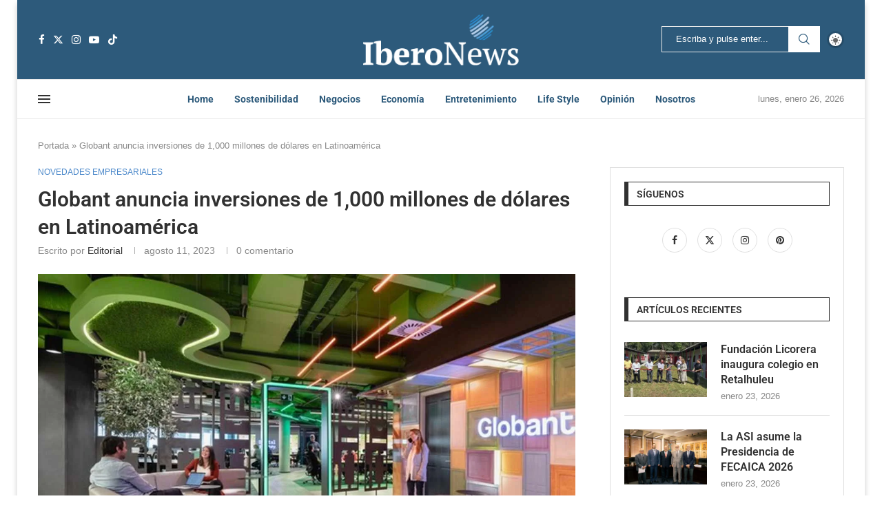

--- FILE ---
content_type: text/html; charset=UTF-8
request_url: https://iberonewsla.com/globant-anuncia-inversiones-de-1000-mdd-en-latinoamerica/
body_size: 45202
content:
<!DOCTYPE html><html lang="es"><head><script data-no-optimize="1">var litespeed_docref=sessionStorage.getItem("litespeed_docref");litespeed_docref&&(Object.defineProperty(document,"referrer",{get:function(){return litespeed_docref}}),sessionStorage.removeItem("litespeed_docref"));</script> <meta charset="UTF-8"><meta http-equiv="X-UA-Compatible" content="IE=edge"><meta name="viewport" content="width=device-width, initial-scale=1"><link rel="profile" href="https://gmpg.org/xfn/11" /><link rel="shortcut icon" href="https://iberonewsla.com/wp-content/uploads/2021/10/cropped-favicon.png"
type="image/x-icon"/><link rel="apple-touch-icon" sizes="180x180" href="https://iberonewsla.com/wp-content/uploads/2021/10/cropped-favicon.png"><link rel="alternate" type="application/rss+xml" title="IberoNews RSS Feed"
href="https://iberonewsla.com/feed/"/><link rel="alternate" type="application/atom+xml" title="IberoNews Atom Feed"
href="https://iberonewsla.com/feed/atom/"/><link rel="pingback" href="https://iberonewsla.com/xmlrpc.php"/>
<!--[if lt IE 9]> <script src="https://iberonewsla.com/wp-content/themes/soledad/js/html5.js"></script> <![endif]--><link rel="manifest" href="/superpwa-manifest.json"><meta name="theme-color" content="#004e84"><meta name="mobile-web-app-capable" content="yes"><meta name="apple-touch-fullscreen" content="yes"><meta name="apple-mobile-web-app-title" content="IbenoNews"><meta name="application-name" content="IbenoNews"><meta name="apple-mobile-web-app-capable" content="yes"><meta name="apple-mobile-web-app-status-bar-style" content="default"><link rel="apple-touch-icon"  href="https://iberonewsla.com/wp-content/uploads/2021/10/cropped-favicon.png"><link rel="apple-touch-icon" sizes="192x192" href="https://iberonewsla.com/wp-content/uploads/2021/10/cropped-favicon.png"><link rel="apple-touch-startup-image" media="screen and (device-width: 320px) and (device-height: 568px) and (-webkit-device-pixel-ratio: 2) and (orientation: landscape)" href="https://iberonewsla.com/wp-content/uploads/superpwa-splashIcons/super_splash_screens/icon_1136x640.png"/><link rel="apple-touch-startup-image" media="screen and (device-width: 320px) and (device-height: 568px) and (-webkit-device-pixel-ratio: 2) and (orientation: portrait)" href="https://iberonewsla.com/wp-content/uploads/superpwa-splashIcons/super_splash_screens/icon_640x1136.png"/><link rel="apple-touch-startup-image" media="screen and (device-width: 414px) and (device-height: 896px) and (-webkit-device-pixel-ratio: 3) and (orientation: landscape)" href="https://iberonewsla.com/wp-content/uploads/superpwa-splashIcons/super_splash_screens/icon_2688x1242.png"/><link rel="apple-touch-startup-image" media="screen and (device-width: 414px) and (device-height: 896px) and (-webkit-device-pixel-ratio: 2) and (orientation: landscape)" href="https://iberonewsla.com/wp-content/uploads/superpwa-splashIcons/super_splash_screens/icon_1792x828.png"/><link rel="apple-touch-startup-image" media="screen and (device-width: 375px) and (device-height: 812px) and (-webkit-device-pixel-ratio: 3) and (orientation: portrait)" href="https://iberonewsla.com/wp-content/uploads/superpwa-splashIcons/super_splash_screens/icon_1125x2436.png"/><link rel="apple-touch-startup-image" media="screen and (device-width: 414px) and (device-height: 896px) and (-webkit-device-pixel-ratio: 2) and (orientation: portrait)" href="https://iberonewsla.com/wp-content/uploads/superpwa-splashIcons/super_splash_screens/icon_828x1792.png"/><link rel="apple-touch-startup-image" media="screen and (device-width: 375px) and (device-height: 812px) and (-webkit-device-pixel-ratio: 3) and (orientation: landscape)" href="https://iberonewsla.com/wp-content/uploads/superpwa-splashIcons/super_splash_screens/icon_2436x1125.png"/><link rel="apple-touch-startup-image" media="screen and (device-width: 414px) and (device-height: 736px) and (-webkit-device-pixel-ratio: 3) and (orientation: portrait)" href="https://iberonewsla.com/wp-content/uploads/superpwa-splashIcons/super_splash_screens/icon_1242x2208.png"/><link rel="apple-touch-startup-image" media="screen and (device-width: 414px) and (device-height: 736px) and (-webkit-device-pixel-ratio: 3) and (orientation: landscape)" href="https://iberonewsla.com/wp-content/uploads/superpwa-splashIcons/super_splash_screens/icon_2208x1242.png"/><link rel="apple-touch-startup-image" media="screen and (device-width: 375px) and (device-height: 667px) and (-webkit-device-pixel-ratio: 2) and (orientation: landscape)" href="https://iberonewsla.com/wp-content/uploads/superpwa-splashIcons/super_splash_screens/icon_1334x750.png"/><link rel="apple-touch-startup-image" media="screen and (device-width: 375px) and (device-height: 667px) and (-webkit-device-pixel-ratio: 2) and (orientation: portrait)" href="https://iberonewsla.com/wp-content/uploads/superpwa-splashIcons/super_splash_screens/icon_750x1334.png"/><link rel="apple-touch-startup-image" media="screen and (device-width: 1024px) and (device-height: 1366px) and (-webkit-device-pixel-ratio: 2) and (orientation: landscape)" href="https://iberonewsla.com/wp-content/uploads/superpwa-splashIcons/super_splash_screens/icon_2732x2048.png"/><link rel="apple-touch-startup-image" media="screen and (device-width: 1024px) and (device-height: 1366px) and (-webkit-device-pixel-ratio: 2) and (orientation: portrait)" href="https://iberonewsla.com/wp-content/uploads/superpwa-splashIcons/super_splash_screens/icon_2048x2732.png"/><link rel="apple-touch-startup-image" media="screen and (device-width: 834px) and (device-height: 1194px) and (-webkit-device-pixel-ratio: 2) and (orientation: landscape)" href="https://iberonewsla.com/wp-content/uploads/superpwa-splashIcons/super_splash_screens/icon_2388x1668.png"/><link rel="apple-touch-startup-image" media="screen and (device-width: 834px) and (device-height: 1194px) and (-webkit-device-pixel-ratio: 2) and (orientation: portrait)" href="https://iberonewsla.com/wp-content/uploads/superpwa-splashIcons/super_splash_screens/icon_1668x2388.png"/><link rel="apple-touch-startup-image" media="screen and (device-width: 834px) and (device-height: 1112px) and (-webkit-device-pixel-ratio: 2) and (orientation: landscape)" href="https://iberonewsla.com/wp-content/uploads/superpwa-splashIcons/super_splash_screens/icon_2224x1668.png"/><link rel="apple-touch-startup-image" media="screen and (device-width: 414px) and (device-height: 896px) and (-webkit-device-pixel-ratio: 3) and (orientation: portrait)" href="https://iberonewsla.com/wp-content/uploads/superpwa-splashIcons/super_splash_screens/icon_1242x2688.png"/><link rel="apple-touch-startup-image" media="screen and (device-width: 834px) and (device-height: 1112px) and (-webkit-device-pixel-ratio: 2) and (orientation: portrait)" href="https://iberonewsla.com/wp-content/uploads/superpwa-splashIcons/super_splash_screens/icon_1668x2224.png"/><link rel="apple-touch-startup-image" media="screen and (device-width: 768px) and (device-height: 1024px) and (-webkit-device-pixel-ratio: 2) and (orientation: portrait)" href="https://iberonewsla.com/wp-content/uploads/superpwa-splashIcons/super_splash_screens/icon_1536x2048.png"/><link rel="apple-touch-startup-image" media="screen and (device-width: 768px) and (device-height: 1024px) and (-webkit-device-pixel-ratio: 2) and (orientation: landscape)" href="https://iberonewsla.com/wp-content/uploads/superpwa-splashIcons/super_splash_screens/icon_2048x1536.png"/><link rel='preconnect' href='https://fonts.googleapis.com' /><link rel='preconnect' href='https://fonts.gstatic.com' /><meta http-equiv='x-dns-prefetch-control' content='on'><link rel='dns-prefetch' href='//fonts.googleapis.com' /><link rel='dns-prefetch' href='//fonts.gstatic.com' /><link rel='dns-prefetch' href='//s.gravatar.com' /><link rel='dns-prefetch' href='//www.google-analytics.com' /><style>.elementor-add-section-area-button.penci-library-modal-btn:hover, .penci-library-modal-btn:hover{background: #6eb48c;opacity: 0.7}.elementor-add-section-area-button.penci-library-modal-btn, .penci-library-modal-btn {margin-left: 5px;background: #6eb48c;vertical-align: top;font-size: 0 !important;}.penci-library-modal-btn:before {content: '';width: 16px;height: 16px;background-image: url('https://iberonewsla.com/wp-content/themes/soledad/images/penci-icon.png');background-position: center;background-size: contain;background-repeat: no-repeat;}#penci-library-modal .penci-elementor-template-library-template-name {text-align: right;flex: 1 0 0%;}</style><meta name='robots' content='index, follow, max-image-preview:large, max-snippet:-1, max-video-preview:-1' /><style>img:is([sizes="auto" i], [sizes^="auto," i]) { contain-intrinsic-size: 3000px 1500px }</style><title>Globant anuncia inversiones de 1,000 mdd en Latinoamérica</title><meta name="description" content="COMUNICADO: Globant buscará invertir en LATAM para consolidar su presencia en la región, con foco en IA y otras tecnologías emergentes." /><link rel="canonical" href="https://iberonewsla.com/globant-anuncia-inversiones-de-1000-mdd-en-latinoamerica/" /><meta property="og:locale" content="es_MX" /><meta property="og:type" content="article" /><meta property="og:title" content="Globant anuncia inversiones de 1,000 mdd en Latinoamérica" /><meta property="og:description" content="COMUNICADO: Globant buscará invertir en LATAM para consolidar su presencia en la región, con foco en IA y otras tecnologías emergentes." /><meta property="og:url" content="https://iberonewsla.com/globant-anuncia-inversiones-de-1000-mdd-en-latinoamerica/" /><meta property="og:site_name" content="IberoNews" /><meta property="article:published_time" content="2023-08-11T19:00:00+00:00" /><meta property="article:modified_time" content="2023-08-11T19:21:54+00:00" /><meta property="og:image" content="https://iberonewsla.com/wp-content/uploads/2023/08/Globant.jpg" /><meta property="og:image:width" content="1280" /><meta property="og:image:height" content="800" /><meta property="og:image:type" content="image/jpeg" /><meta name="author" content="editorial" /><meta name="twitter:card" content="summary_large_image" /> <script type="application/ld+json" class="yoast-schema-graph">{"@context":"https://schema.org","@graph":[{"@type":"Article","@id":"https://iberonewsla.com/globant-anuncia-inversiones-de-1000-mdd-en-latinoamerica/#article","isPartOf":{"@id":"https://iberonewsla.com/globant-anuncia-inversiones-de-1000-mdd-en-latinoamerica/"},"author":{"name":"editorial","@id":"https://www.iberonewsla.com/#/schema/person/7c126533693a5026794138f5407fd759"},"headline":"Globant anuncia inversiones de 1,000 millones de dólares en Latinoamérica","datePublished":"2023-08-11T19:00:00+00:00","dateModified":"2023-08-11T19:21:54+00:00","mainEntityOfPage":{"@id":"https://iberonewsla.com/globant-anuncia-inversiones-de-1000-mdd-en-latinoamerica/"},"wordCount":524,"commentCount":0,"publisher":{"@id":"https://www.iberonewsla.com/#organization"},"image":{"@id":"https://iberonewsla.com/globant-anuncia-inversiones-de-1000-mdd-en-latinoamerica/#primaryimage"},"thumbnailUrl":"https://iberonewsla.com/wp-content/uploads/2023/08/Globant.jpg","keywords":["Centroamérica","empresas","Globant","INNOVACIÓN","inteligencia artificial","inversión","Latinoamérica","tecnología"],"articleSection":["Novedades Empresariales"],"inLanguage":"es","potentialAction":[{"@type":"CommentAction","name":"Comment","target":["https://iberonewsla.com/globant-anuncia-inversiones-de-1000-mdd-en-latinoamerica/#respond"]}]},{"@type":"WebPage","@id":"https://iberonewsla.com/globant-anuncia-inversiones-de-1000-mdd-en-latinoamerica/","url":"https://iberonewsla.com/globant-anuncia-inversiones-de-1000-mdd-en-latinoamerica/","name":"Globant anuncia inversiones de 1,000 mdd en Latinoamérica","isPartOf":{"@id":"https://www.iberonewsla.com/#website"},"primaryImageOfPage":{"@id":"https://iberonewsla.com/globant-anuncia-inversiones-de-1000-mdd-en-latinoamerica/#primaryimage"},"image":{"@id":"https://iberonewsla.com/globant-anuncia-inversiones-de-1000-mdd-en-latinoamerica/#primaryimage"},"thumbnailUrl":"https://iberonewsla.com/wp-content/uploads/2023/08/Globant.jpg","datePublished":"2023-08-11T19:00:00+00:00","dateModified":"2023-08-11T19:21:54+00:00","description":"COMUNICADO: Globant buscará invertir en LATAM para consolidar su presencia en la región, con foco en IA y otras tecnologías emergentes.","breadcrumb":{"@id":"https://iberonewsla.com/globant-anuncia-inversiones-de-1000-mdd-en-latinoamerica/#breadcrumb"},"inLanguage":"es","potentialAction":[{"@type":"ReadAction","target":["https://iberonewsla.com/globant-anuncia-inversiones-de-1000-mdd-en-latinoamerica/"]}]},{"@type":"ImageObject","inLanguage":"es","@id":"https://iberonewsla.com/globant-anuncia-inversiones-de-1000-mdd-en-latinoamerica/#primaryimage","url":"https://iberonewsla.com/wp-content/uploads/2023/08/Globant.jpg","contentUrl":"https://iberonewsla.com/wp-content/uploads/2023/08/Globant.jpg","width":1280,"height":800,"caption":"Se espera que de esta manera que los clientes de Globant estén mejor preparados para aprovechar estas tendencias en el corto y mediano plazo. Foto de Globant."},{"@type":"BreadcrumbList","@id":"https://iberonewsla.com/globant-anuncia-inversiones-de-1000-mdd-en-latinoamerica/#breadcrumb","itemListElement":[{"@type":"ListItem","position":1,"name":"Portada","item":"https://iberonewsla.com/"},{"@type":"ListItem","position":2,"name":"Globant anuncia inversiones de 1,000 millones de dólares en Latinoamérica"}]},{"@type":"WebSite","@id":"https://www.iberonewsla.com/#website","url":"https://www.iberonewsla.com/","name":"IberoNews","description":"Novedades en los negocios, política y entretenimiento de Iberoamérica","publisher":{"@id":"https://www.iberonewsla.com/#organization"},"potentialAction":[{"@type":"SearchAction","target":{"@type":"EntryPoint","urlTemplate":"https://www.iberonewsla.com/?s={search_term_string}"},"query-input":{"@type":"PropertyValueSpecification","valueRequired":true,"valueName":"search_term_string"}}],"inLanguage":"es"},{"@type":"Organization","@id":"https://www.iberonewsla.com/#organization","name":"IberoNews","url":"https://www.iberonewsla.com/","logo":{"@type":"ImageObject","inLanguage":"es","@id":"https://www.iberonewsla.com/#/schema/logo/image/","url":"https://i0.wp.com/iberonewsla.com/wp-content/uploads/2021/10/iberonews-logo-movx2.png?fit=272%2C90&ssl=1","contentUrl":"https://i0.wp.com/iberonewsla.com/wp-content/uploads/2021/10/iberonews-logo-movx2.png?fit=272%2C90&ssl=1","width":272,"height":90,"caption":"IberoNews"},"image":{"@id":"https://www.iberonewsla.com/#/schema/logo/image/"}},{"@type":"Person","@id":"https://www.iberonewsla.com/#/schema/person/7c126533693a5026794138f5407fd759","name":"editorial","image":{"@type":"ImageObject","inLanguage":"es","@id":"https://www.iberonewsla.com/#/schema/person/image/","url":"https://iberonewsla.com/wp-content/litespeed/avatar/a76ad10d0e2e9dbeccacdb469104262e.jpg?ver=1768961714","contentUrl":"https://iberonewsla.com/wp-content/litespeed/avatar/a76ad10d0e2e9dbeccacdb469104262e.jpg?ver=1768961714","caption":"editorial"}}]}</script> <link rel='dns-prefetch' href='//www.googletagmanager.com' /><link rel='dns-prefetch' href='//fonts.googleapis.com' /><link rel="alternate" type="application/rss+xml" title="IberoNews &raquo; Feed" href="https://iberonewsla.com/feed/" /><link rel="alternate" type="application/rss+xml" title="IberoNews &raquo; RSS de los comentarios" href="https://iberonewsla.com/comments/feed/" /><link rel="alternate" type="application/rss+xml" title="IberoNews &raquo; Globant anuncia inversiones de 1,000 millones de dólares en Latinoamérica RSS de los comentarios" href="https://iberonewsla.com/globant-anuncia-inversiones-de-1000-mdd-en-latinoamerica/feed/" /><style id="litespeed-ccss">ul{box-sizing:border-box}:root{--wp--preset--font-size--normal:16px;--wp--preset--font-size--huge:42px}:root{--wp--preset--aspect-ratio--square:1;--wp--preset--aspect-ratio--4-3:4/3;--wp--preset--aspect-ratio--3-4:3/4;--wp--preset--aspect-ratio--3-2:3/2;--wp--preset--aspect-ratio--2-3:2/3;--wp--preset--aspect-ratio--16-9:16/9;--wp--preset--aspect-ratio--9-16:9/16;--wp--preset--color--black:#000000;--wp--preset--color--cyan-bluish-gray:#abb8c3;--wp--preset--color--white:#ffffff;--wp--preset--color--pale-pink:#f78da7;--wp--preset--color--vivid-red:#cf2e2e;--wp--preset--color--luminous-vivid-orange:#ff6900;--wp--preset--color--luminous-vivid-amber:#fcb900;--wp--preset--color--light-green-cyan:#7bdcb5;--wp--preset--color--vivid-green-cyan:#00d084;--wp--preset--color--pale-cyan-blue:#8ed1fc;--wp--preset--color--vivid-cyan-blue:#0693e3;--wp--preset--color--vivid-purple:#9b51e0;--wp--preset--gradient--vivid-cyan-blue-to-vivid-purple:linear-gradient(135deg,rgba(6,147,227,1) 0%,rgb(155,81,224) 100%);--wp--preset--gradient--light-green-cyan-to-vivid-green-cyan:linear-gradient(135deg,rgb(122,220,180) 0%,rgb(0,208,130) 100%);--wp--preset--gradient--luminous-vivid-amber-to-luminous-vivid-orange:linear-gradient(135deg,rgba(252,185,0,1) 0%,rgba(255,105,0,1) 100%);--wp--preset--gradient--luminous-vivid-orange-to-vivid-red:linear-gradient(135deg,rgba(255,105,0,1) 0%,rgb(207,46,46) 100%);--wp--preset--gradient--very-light-gray-to-cyan-bluish-gray:linear-gradient(135deg,rgb(238,238,238) 0%,rgb(169,184,195) 100%);--wp--preset--gradient--cool-to-warm-spectrum:linear-gradient(135deg,rgb(74,234,220) 0%,rgb(151,120,209) 20%,rgb(207,42,186) 40%,rgb(238,44,130) 60%,rgb(251,105,98) 80%,rgb(254,248,76) 100%);--wp--preset--gradient--blush-light-purple:linear-gradient(135deg,rgb(255,206,236) 0%,rgb(152,150,240) 100%);--wp--preset--gradient--blush-bordeaux:linear-gradient(135deg,rgb(254,205,165) 0%,rgb(254,45,45) 50%,rgb(107,0,62) 100%);--wp--preset--gradient--luminous-dusk:linear-gradient(135deg,rgb(255,203,112) 0%,rgb(199,81,192) 50%,rgb(65,88,208) 100%);--wp--preset--gradient--pale-ocean:linear-gradient(135deg,rgb(255,245,203) 0%,rgb(182,227,212) 50%,rgb(51,167,181) 100%);--wp--preset--gradient--electric-grass:linear-gradient(135deg,rgb(202,248,128) 0%,rgb(113,206,126) 100%);--wp--preset--gradient--midnight:linear-gradient(135deg,rgb(2,3,129) 0%,rgb(40,116,252) 100%);--wp--preset--font-size--small:12px;--wp--preset--font-size--medium:20px;--wp--preset--font-size--large:32px;--wp--preset--font-size--x-large:42px;--wp--preset--font-size--normal:14px;--wp--preset--font-size--huge:42px;--wp--preset--spacing--20:0.44rem;--wp--preset--spacing--30:0.67rem;--wp--preset--spacing--40:1rem;--wp--preset--spacing--50:1.5rem;--wp--preset--spacing--60:2.25rem;--wp--preset--spacing--70:3.38rem;--wp--preset--spacing--80:5.06rem;--wp--preset--shadow--natural:6px 6px 9px rgba(0, 0, 0, 0.2);--wp--preset--shadow--deep:12px 12px 50px rgba(0, 0, 0, 0.4);--wp--preset--shadow--sharp:6px 6px 0px rgba(0, 0, 0, 0.2);--wp--preset--shadow--outlined:6px 6px 0px -3px rgba(255, 255, 255, 1), 6px 6px rgba(0, 0, 0, 1);--wp--preset--shadow--crisp:6px 6px 0px rgba(0, 0, 0, 1)}.penci-bf-follow-btn-wrapper button{padding:0;background:#fff0;line-height:inherit;text-transform:none;font-weight:inherit;font-size:inherit;color:var(--pcheading-cl);font-family:inherit}.penci-bf-follow-post-wrapper{display:none}.penci-bf-follow-post-wrapper{position:absolute;top:10px;right:10px;z-index:99}.penci-bf-follow-post-wrapper .pencibf-following-text{font-size:0}.penci-bf-follow-post-wrapper .pencibf-following-text:before{content:"";font-family:"FontAwesome";font-size:16px;z-index:10;width:32px;height:32px;line-height:32px;border:1px solid #fff;color:#fff;text-align:center;border-radius:50%;display:inline-block;background:rgb(0 0 0/.2);vertical-align:top;animation:unset}.item-related .penci-bf-follow-post-wrapper{top:10px;right:20px}.penci-bf-follow-post-wrapper.pcbf-size-small{top:5px;right:5px}.penci-bf-follow-post-wrapper.pcbf-size-small .pencibf-following-text:before{width:26px;height:26px;line-height:26px;font-size:14px}.post-box-meta-single .penci-bf-follow-post-wrapper{position:static}.post-box-meta-single .penci-bf-follow-post-wrapper .pencibf-following-text:before{content:"";font-family:"FontAwesome";display:inline-block;margin:0 5px 0 0;padding:0;border:0;font-size:inherit;line-height:inherit;width:unset;height:unset;background:#fff0;color:inherit!important;vertical-align:middle}button::-moz-focus-inner{padding:0;border:0}*{box-sizing:border-box;-webkit-box-sizing:border-box;-moz-box-sizing:border-box;-moz-box-sizing:border-box;outline:none}*,html,body,div,ul,li,h1,h2,h3,h4,form,label,input,p{margin:0;padding:0}input{background-color:#fff0}img{border:0}ul,li{list-style:none}h1,h2,h3,h4{font-size:100%;font-weight:400}img{max-width:100%;vertical-align:top;height:auto}a img{border:none}body:not(.penci-fawesome-ver5) .penci-faicon{font-family:"FontAwesome";font-weight:400}textarea,input[type="text"],button{-webkit-appearance:none;border-radius:0;-webkit-border-radius:0}html,body{-webkit-font-smoothing:antialiased}body{font-family:var(--pcbody-font);color:#313131;background-color:#fff;font-size:14px;overflow-x:hidden;text-rendering:optimizeLegibility;-webkit-font-smoothing:antialiased;-moz-osx-font-smoothing:grayscale;--pcbg-cl:#fff;--pctext-cl:#313131;--pcborder-cl:#dedede;--pcheading-cl:#313131;--pcmeta-cl:#888888;--pcaccent-cl:#6eb48c;--pcbody-font:"PT Serif", serif;--pchead-font:"Raleway", sans-serif;--pchead-wei:bold;--pchd-mg:60px;--pcctain:1170px;--pcctain2:1400px;--pcajs_tcl:var(--pcheading-cl);--pcajs_thcl:var(--pcaccent-cl);--pcajs_mcl:var(--pcmeta-cl);--pcajs_mhcl:var(--pcmeta-cl);--pcajs_ncl:var(--pctext-cl);--pcajs_bcl:var(--pcborder-cl);--pcajs_bgcl:var(--pcbg-cl);--pcajs_bghcl:#f9f9f9;--pcajs_tfz:13px;--pcajs_mfz:12px;--pcajs_nfz:13px}textarea{min-height:100px}input[type="text"],textarea{font-family:var(--pcbody-font);padding:11px 20px;max-width:100%;width:100%;border:1px solid var(--pcborder-cl);border-radius:0;background-color:#fff0;box-shadow:none;color:var(--pctext-cl);vertical-align:middle;font-size:inherit}button,[type="submit"]{font-family:var(--pchead-font);font-weight:var(--pchead-wei);padding:12px 20px;font-size:13px;line-height:1.2;background-color:var(--pcaccent-cl);color:#fff;text-align:center;display:inline-block;outline:none;border:0;border-radius:0;box-shadow:none;text-decoration:none;text-shadow:none;text-transform:uppercase}p{font-size:14px;line-height:28px}a{text-decoration:none;color:var(--pcaccent-cl);outline:none}h1,h2,h3,h4{font-family:var(--pchead-font);font-style:normal;font-weight:var(--pchead-wei);line-height:1.35}.container{width:var(--pcctain);margin:0 auto}.container.penci_sidebar:before,.container.penci_sidebar:after{content:"";display:table;clear:both}body:not(.penci-fawesome-ver5) .penci-faicon.fa-facebook:before{content:""}#main{width:100%}.container.penci_sidebar #main{width:70.94%;padding-right:50px;float:left}.penci-sidebar-content{width:29.06%;float:right}.wrapper-boxed{overflow:hidden}body.penci-body-boxed{background:#f5f5f5;background-position:center center;background-size:cover;background-repeat:no-repeat;background-attachment:fixed}.wrapper-boxed.enable-boxed{background:#fff;max-width:calc(var(--pcctain) + 60px);display:block;overflow:hidden;margin:0 auto;box-shadow:0 5px 8px rgb(0 0 0/.2);-webkit-box-shadow:0 5px 8px rgb(0 0 0/.2);-moz-box-shadow:0 5px 8px rgb(0 0 0/.2)}.top-search-classes{float:right;width:20px;text-align:center;margin-right:0}.top-search-classes>a{font-size:14px;line-height:58px;display:block;height:58px;color:#313131;background:none}.top-search-classes>a>i{width:20px}.penci-menu-hbg,#sidebar-nav{position:fixed;top:0;height:100%;z-index:99997;width:270px;overflow-y:auto;padding:30px 20px 20px;background:#fff;left:0;transform:translateX(-270px);-webkit-transform:translateX(-270px);-moz-transform:translateX(-270px)}@media only screen and (min-width:961px){#sidebar-nav{display:none}}.penci-menu-hbg{width:330px;transform:translateX(-330px);-webkit-transform:translateX(-330px);-moz-transform:translateX(-330px)}.penci-menu-hbg::-webkit-scrollbar{width:0}#sidebar-nav::-webkit-scrollbar{width:6px;background:#848484}#sidebar-nav::-webkit-scrollbar-thumb{background-color:#313131;border-radius:0;-webkit-border-radius:0;-moz-border-radius:0}#sidebar-nav::-webkit-scrollbar-corner{background-color:#dedede}#sidebar-nav-logo{padding:0 20px 20px;text-align:center;margin:0 0 15px 0;position:relative}#sidebar-nav-logo:before{content:"";width:60px;height:1px;background:var(--pcaccent-cl);position:absolute;bottom:0;left:50%;margin-left:-30px}.header-social.sidebar-nav-social{margin:0 0 43px 0;padding:0 10px}.header-social.sidebar-nav-social .inner-header-social:before,.header-social.sidebar-nav-social .inner-header-social:after{content:none}.header-social.sidebar-nav-social a i{color:#313131}.penci-menu-hbg .header-social.sidebar-nav-social a i{font-size:14px}.penci-menu-hbg .header-social.penci-hbg-social-style-2 a{margin:0 3px 6px}.penci-menu-hbg .header-social.penci-hbg-social-style-2 a i{width:36px;height:36px;line-height:34px;background:none;border:1px solid #e0e0e0;border-radius:50%;-webkit-border-radius:50%;-moz-border-radius:50%;margin:0;display:inline-block;text-align:center}.penci-menu-hbg .menu,#sidebar-nav .menu{margin:0;list-style:none}.penci-menu-hbg .menu li,#sidebar-nav .menu li{display:block;border-bottom:1px solid #dedede;padding:0;margin-bottom:0}.penci-menu-hbg .menu>li:last-child,#sidebar-nav .menu>li:last-child{border-bottom:none}.penci-menu-hbg .menu li a,#sidebar-nav .menu li a{font-size:13px;font-weight:400;letter-spacing:0;text-transform:uppercase;color:#313131;margin:0;position:relative;padding:13px 0 13px 0;display:block;line-height:1.3em;font-family:var(--pchead-font);font-weight:var(--pchead-wei)}.penci-menu-hbg .menu li a{text-decoration:none}.penci-menu-hbg-overlay,#close-sidebar-nav{position:fixed;visibility:hidden;opacity:0;text-decoration:none;top:0;left:0;font-size:1.4em;color:#313131;padding:10px;height:100%;background:rgb(0 0 0/.8);right:0;z-index:99996}#close-sidebar-nav i{display:none;width:24px;height:24px;background-color:#fff;line-height:24px;text-align:center;border-radius:12px;font-size:14px}.penci-menu-hbg{background-repeat:no-repeat;background-position:center center}.penci-menuhbg-wapper{float:right;width:18px;margin-right:12px;text-align:center}.penci-menuhbg-toggle{padding:0;width:18px;line-height:20px;background-position:right top;background-repeat:no-repeat;box-sizing:content-box;-moz-box-sizing:content-box;display:flex;align-items:center;height:58px}.penci-menuhbg-toggle .penci-menuhbg-inner{-webkit-transform-origin:center;transform-origin:center;display:block;height:20px;position:relative;width:100%;overflow:hidden}.penci-menuhbg-toggle .penci-lines{height:2px;display:block;width:18px;background-color:#fff0;position:relative}.penci-menuhbg-toggle .penci-lines:before{top:5px}.penci-menuhbg-toggle .penci-lines:after{top:-5px;-webkit-transform-origin:50% 50%;transform-origin:50% 50%}.penci-menuhbg-toggle .penci-lines:before,.penci-menuhbg-toggle .penci-lines:after{display:block;width:100%;height:2px;position:absolute;left:0;content:"";background-color:#313131}.penci-menuhbg-toggle .lines-button{line-height:0!important;top:9px;position:relative;font-size:0!important;display:block}.penci-menuhbg-toggle .lines-button.penci-hover-effect{left:-30px;margin-top:-2px}.penci-menuhbg-toggle .lines-button:after{height:2px;display:inline-block;width:100%;position:absolute;left:0;top:0;content:"";background-color:#313131}.penci-menu-hbg-inner #penci-close-hbg{position:absolute;top:10px;left:15px;z-index:1;width:20px;height:20px;display:block;overflow:hidden}.penci-menu-hbg-inner #penci-close-hbg i{display:none}.penci-menu-hbg-inner #penci-close-hbg:before,.penci-menu-hbg-inner #penci-close-hbg:after{content:"";height:100%;width:2px;backface-visibility:hidden;position:absolute;border-radius:5px;background:#888;left:9px}.penci-menu-hbg-inner #penci-close-hbg:before{transform:rotate(45deg)}.penci-menu-hbg-inner #penci-close-hbg:after{transform:rotate(-45deg)}.penci-menu-hbg-inner .penci-hbg_desc{margin-top:10px;line-height:1.45;font-size:14px}.penci-menu-hbg-inner .penci-hbg-header{text-align:center;margin-bottom:30px}.penci-menu-hbg-inner .header-social.sidebar-nav-social{text-align:left;padding-left:0;padding-right:0;margin:26px -3px 0}.penci-menu-hbg-inner .penci-hbg-footer{margin-bottom:0;margin-top:30px}.penci_menu_hbg_ftext{line-height:1.6}.penci-menu-hbg{padding-bottom:30px}.penci-menu-hbg.penci-menu-hbg-left #penci-close-hbg{left:auto;right:10px}.penci-menu-hbg-inner .penci-sidebar-content{width:100%!important;float:none!important}.pcheader-icon{float:right;width:20px;text-align:center}.pcheader-icon>a{height:58px;font-size:14px;line-height:58px;color:#313131;background:none;display:block}.show-search{position:absolute;left:0;width:100%;top:0;height:58px;background:#fff;text-align:left;z-index:200;display:none}.show-search form.pc-searchform input.search-input{padding:15px 35px 15px 0;border:none;position:absolute;top:0;left:0;width:100%;z-index:3;color:#313131;height:58px;line-height:28px;box-sizing:border-box;-moz-box-sizing:border-box;-webkit-box-sizing:border-box;background:none;font-weight:400;letter-spacing:0;font-size:13px}.show-search form.pc-searchform i{display:none}.show-search a.close-search{position:absolute;width:20px;height:60px;display:inline-block;right:0;top:0;z-index:5;text-align:center;line-height:60px;font-size:16px;color:#313131}.show-search a.close-search i{font-size:70%}form.pc-searchform .searchsubmit{display:none}.header-search-style-showup .penci-top-search{position:relative}.header-search-style-showup .show-search{left:auto;right:0;width:300px;top:100%;padding:20px;border-top:4px solid var(--pcaccent-cl);height:auto!important;visibility:hidden;display:block;-webkit-transform-origin:0 0;-moz-transform-origin:0 0;-ms-transform-origin:0 0;-o-transform-origin:0 0;transform-origin:0 0;-webkit-transform:rotateX(-90deg);-moz-transform:rotateX(-90deg);-ms-transform:rotateX(-90deg);-o-transform:rotateX(-90deg);transform:rotateX(-90deg);box-shadow:0 3px 3px rgb(190 190 190/.6);-webkit-box-shadow:0 3px 3px rgb(190 190 190/.6);-moz-box-shadow:0 3px 3px rgb(190 190 190/.6)}.header-search-style-showup .show-search{height:auto!important}.header-search-style-showup .show-search:before{visibility:hidden;opacity:0;content:"";display:block;position:absolute;top:-9px;right:5px;margin:0 auto;width:0;height:0;border-style:solid;border-width:0 6px 6px 6px;-webkit-transform:translate3d(0,5px,0);transform:translate3d(0,5px,0);border-color:#fff0 #fff0 var(--pcaccent-cl) #fff0;border-bottom-color:var(--pcaccent-cl)}.header-search-style-showup .show-search form.pc-searchform input.search-input{border:1px solid var(--pcborder-cl);border-right:0;height:40px!important;padding:5px 12px!important;position:relative}.header-search-style-showup .show-search a.close-search{display:none}.header-search-style-showup .show-search form.pc-searchform .searchsubmit{display:block;border:0;padding:0 16px;font-size:13px;font-weight:var(--pchead-wei);font-family:var(--pchead-font);background-color:var(--pcaccent-cl);color:#fff;text-transform:uppercase;white-space:nowrap}.header-search-style-showup .show-search .pc-searchform-inner{display:flex}.pcheader-icon a i{line-height:inherit;vertical-align:top}.header-social{display:block;text-align:center;margin:20px 0 0}.header-social .inner-header-social{display:inline-block;vertical-align:top;position:relative}.header-social a{align-items:center;display:inline-flex;vertical-align:middle;margin-right:13px}.header-social a:last-child{margin-right:0}.header-social a i{font-size:14px;color:#313131;vertical-align:top}span.side-item-meta>time{font-size:inherit;color:inherit;text-decoration:inherit;font-weight:inherit;background:none;font-style:inherit;font-family:inherit}.penci-image-holder{position:relative;width:100%;background:#f5f5f5;display:inline-block;vertical-align:top;background-repeat:no-repeat;background-position:center center;background-size:cover;-webkit-background-size:cover;-moz-background-size:cover;-o-background-size:cover;overflow:hidden}.penci-image-holder:before{display:block;content:"";width:100%;padding-top:66.6667%;background:none!important;box-shadow:none!important}.penci-lazy[src*="20xmlns='http://www.w3.org/2000/svg'"],.penci-lazy:not(.lazyloaded){background-image:linear-gradient(to left,#f5f5f5 0%,#efefef 15%,#f5f5f5 40%,#f5f5f5 100%);background-repeat:no-repeat!important;background-color:#f5f5f5;background-size:900px 1700px!important;animation:pencipreload 0.6s infinite linear forwards;-webkit-animation:pencipreload 0.6s infinite linear forwards}@-webkit-keyframes pencipreload{from{background-position:-800px 0}to{background-position:100px 0}}@keyframes pencipreload{from{background-position:-800px 0}to{background-position:100px 0}}.penci-image-holder.small-fix-size{width:120px}.pc-wrapbuilder-header{--pchb-socialw:28px;--pchb-m-socialw:28px}.penci_nav_row{position:relative;display:-webkit-flex;display:-ms-flexbox;display:flex;-webkit-flex-flow:row nowrap;flex-flow:row nowrap;-webkit-align-items:center;-ms-flex-align:center;align-items:center;-webkit-justify-content:space-between;-ms-flex-pack:justify;justify-content:space-between;height:100%;margin-left:-10px;margin-right:-10px}.pchb-boxed-layout .penci_nav_row{margin-left:10px;margin-right:10px}.pcmiddle-center .penci_nav_left,.pcmiddle-center .penci_nav_center,.pcmiddle-center .penci_nav_right{display:flex;flex-direction:row;align-items:center}.pcmiddle-center .penci_nav_left,.pcmiddle-center .penci_nav_right{flex:1 1 0%}.pcmiddle-center .penci_nav_left{justify-content:flex-start}.pcmiddle-center .penci_nav_right{justify-content:flex-end}.pcmiddle-center .penci_nav_aligncenter{justify-content:center}.pc-builder-menu .navigation{background-color:#fff0;border:0;height:auto}.penci-mobile-midbar,.penci-desktop-sticky-mid,.penci-desktop-midbar,.penci-desktop-bottombar{padding-top:10px;padding-bottom:10px;background-size:cover;background-repeat:no-repeat;background-attachment:scroll}.penci-desktop-midbar,.penci-desktop-bottombar{background-color:#fff}.pc-wrapbuilder-header{margin-bottom:var(--pchd-mg)}.pc-wrapbuilder-header .header-social .inner-header-social{display:flex;position:relative}.pc-wrapbuilder-header #penci_off_canvas .header-social .inner-header-social{display:inline-block}@media only screen and (max-width:479px){#penci_off_canvas .penci-builder-element.header-social a{margin-bottom:10px}}.pc-wrapbuilder-header .header-social.mobile-social .inner-header-social{justify-content:center}.navigation{background:#fff;height:60px;z-index:9999;width:100%;-webkit-backface-visibility:hidden;border-bottom:1px solid #ececec}.navigation.mobile-menu{background-color:#fff0;height:unset}.navigation .menu{float:left}.navigation ul.menu>li{display:inline-block;position:relative;float:left;margin-right:30px}.navigation .menu>li:last-child{margin-right:0}.navigation .menu>li>a{font-family:var(--pchead-font);font-size:12px;color:#313131;text-transform:uppercase;display:inline-block;position:relative;font-weight:var(--pchead-wei);text-decoration:none}.navigation .menu>li>a{line-height:58px}.navigation ul.menu>li>a:before{content:"";position:absolute;bottom:calc(50% - 12px);left:50%;height:2px;width:0;background:var(--pcaccent-cl)}.navigation .button-menu-mobile{display:none;float:left;text-align:center;color:#313131;font-size:21px}.pb-logo-sidebar-mobile{text-align:center}.navigation.menu-style-2 ul.menu>li>a:before{content:none;display:none}.penci-header-image-logo{--pchb-logo-title-size:40px;--pchb-logo-title-font:var(--pchead-font);--pchb-logo-title-fw:"400";--pchb-logo-title-fs:"normal";--pchb-logo-slogan-size:14px;--pchb-logo-slogan-font:"inherit";--pchb-logo-slogan-fw:"400";--pchb-logo-slogan-fs:"normal";--pchb-logo-title-color:"inherit";--pchb-logo-slogan-color:var(--pctext-cl)}.pc-logo-sticky{--pchb-logo-s-title-size:40px;--pchb-logo-s-title-font:var(--pchead-font);--pchb-logo-s-title-fw:"400";--pchb-logo-s-title-fs:"normal";--pchb-logo-s-slogan-size:14px;--pchb-logo-s-slogan-font:"inherit";--pchb-logo-s-slogan-fw:"400";--pchb-logo-s-slogan-fs:"normal";--pchb-logo-s-title-color:"inherit";--pchb-logo-s-slogan-color:"inherit"}.pb-logo-sidebar-mobile{--pchb-logo-sm-title-size:40px;--pchb-logo-sm-title-font:var(--pchead-font);--pchb-logo-sm-title-fw:"400";--pchb-logo-sm-title-fs:"normal";--pchb-logo-sm-slogan-size:14px;--pchb-logo-sm-slogan-font:"inherit";--pchb-logo-sm-slogan-fw:"400";--pchb-logo-sm-slogan-fs:"normal";--pchb-logo-sm-title-color:"inherit";--pchb-logo-sm-slogan-color:"inherit"}.penci-builder-element.penci-data-time-format{white-space:nowrap}.penci-builder-element.header-social a i{width:var(--pchb-socialw);height:var(--pchb-socialw);line-height:calc(var(--pchb-socialw) - 2px);background:none;border:1px solid #e0e0e0;margin:0;display:inline-block;text-align:center;color:var(--pctext-cl)}.penci-builder-element.header-social.mobile-social a i{width:var(--pchb-m-socialw);height:var(--pchb-m-socialw);line-height:calc(var(--pchb-m-socialw) - 2px)}.penci-builder-element.header-social a{margin-right:10px}body:not(.rtl) .penci-builder-element.header-social a:last-child{margin-right:0!important}.penci-builder-element.header-social .penci-social-simple a i{line-height:1;width:auto!important;height:auto!important;border-color:transparent!important;background-color:transparent!important}.penci-builder-element.header-social{margin-top:0}.pc-builder-element.pc-main-menu{--pchb-main-menu-font:var(--pchead-font);--pchb-main-menu-fs:12px;--pchb-main-menu-lh:58px;--pchb-main-menu-fs_l2:var(--pchb-main-menu-fs);--pchb-main-menu-cl:#313131;--pchb-main-menu-fw:bold;--pchb-main-menu-tt:uppercase;--pchb-main-menu-mg:30px;--pchb-main-menu-mgi:0;--pchb-mainm-linect:""}.pc-builder-element.pc-main-menu .navigation .menu>li>a{font-family:var(--pchb-main-menu-font);font-size:var(--pchb-main-menu-fs);font-weight:var(--pchb-main-menu-fw);color:var(--pchb-main-menu-cl);letter-spacing:0;text-transform:var(--pchb-main-menu-tt)}.pc-builder-element.pc-main-menu .navigation ul.menu>li{margin-right:var(--pchb-main-menu-mg)}.pc-builder-element.pc-main-menu .navigation ul.menu>li:last-child{margin-right:0}.pc-builder-element.pc-main-menu .navigation .menu>li>a{line-height:var(--pchb-main-menu-lh)}.pc-builder-element.pc-second-menu{--pchb-second-menu-font:var(--pchead-font);--pchb-second-menu-fs:12px;--pchb-second-menu-lh:58px;--pchb-second-menu-fs_l2:var(--pchb-second-menu-fs);--pchb-second-menu-cl:#313131;--pchb-second-menu-fw:bold;--pchb-second-menu-tt:uppercase;--pchb-second-menu-mg:30px;--pchb-second-menu-mgi:0;--pchb-secondm-linect:""}.pc-builder-element.pc-second-menu .navigation .menu>li>a{font-family:var(--pchb-second-menu-font);font-size:var(--pchb-second-menu-fs);font-weight:var(--pchb-second-menu-fw);color:var(--pchb-second-menu-cl);text-transform:var(--pchb-second-menu-tt)}.pc-builder-element.pc-second-menu .navigation ul.menu>li{margin-right:var(--pchb-second-menu-mg)}.pc-builder-element.pc-second-menu .navigation ul.menu>li:last-child{margin-right:0}.pc-builder-element.pc-second-menu .navigation .menu>li>a{line-height:var(--pchb-second-menu-lh)}.penci_header.penci_builder_sticky_header_desktop{position:fixed;top:0;left:0;right:0;z-index:9998;opacity:0;visibility:hidden;transform:translate3d(0,-100%,0);background-color:#fff;border-style:solid;border-width:0}.penci_header.main-builder-header{border-width:0}.penci_navbar_mobile{background:var(--pcbg-cl)}.penci-header-image-logo img,.penci_builder_sticky_header_desktop .penci-header-image-logo img{width:auto;height:auto}.pc-builder-element .search-click,.pc-builder-element.penci-top-search .search-click{height:unset;line-height:unset;display:inline-block}@media only screen and (min-width:961px){.penci_navbar_mobile{display:none}}@media only screen and (max-width:960px){.penci_builder_sticky_header_desktop,.penci_header.penci-header-builder.main-builder-header,.penci_header.penci_builder_sticky_header_desktop{display:none!important}}@media only screen and (max-width:479px){.penci_navbar_mobile .container{padding-left:10px;padding-right:10px}}.penci_navbar_mobile .navigation{border:0}.penci_navbar_mobile .navigation .button-menu-mobile{display:block}.penci-header-builder.shadow-enable,.penci_builder_sticky_header_desktop.shadow-enable{box-shadow:0 1px 5px rgb(190 190 190/.46);-webkit-box-shadow:0 1px 5px rgb(190 190 190/.46);-moz-box-shadow:0 1px 5px rgb(190 190 190/.46);border-color:#fff0;border-width:0}.penci-top-search.pc-builder-element{width:auto}.penci_navbar_mobile .navigation.mobile-menu{width:auto;float:none}.penci-builder-mobile-sidebar-nav{position:fixed;top:0;height:100%;z-index:100001;width:330px;overflow-y:auto;padding:30px 20px 20px;background:#fff;left:0;transform:translateX(-330px);-webkit-transform:translateX(-330px);-moz-transform:translateX(-330px)}.close-mobile-menu-builder{position:fixed;visibility:hidden;opacity:0;text-decoration:none;top:0;left:0;font-size:1.4em;color:#313131;padding:10px;height:100%;background:rgb(0 0 0/.8);right:0;z-index:100000}.close-mobile-menu-builder i{display:inline-block;width:24px;height:24px;background-color:#fff;line-height:24px;text-align:center;border-radius:12px;font-size:14px}.pc-builder-menu.pc-dropdown-menu{--pchb-dd-fn:var(--pchead-font);--pchb-dd-fw:var(--pchead-wei);--pchb-dd-lv1:13px;--pchb-dd-lv2:13px;--pchb-dd-tt:uppercase}.pc-builder-menu.pc-dropdown-menu .menu li a{font-family:var(--pchb-dd-fn);font-weight:var(--pchb-dd-fw);font-size:var(--pchb-dd-lv1);text-transform:var(--pchb-dd-tt)}.penci-builder-element.pc-search-form{max-width:300px;width:100%}.penci-builder-element.pc-search-form-sidebar{max-width:100%;width:100%}.pc-search-form.search-style-icon-button{position:relative}.pc-search-form.search-style-icon-button .search-input{line-height:36px;padding-top:0;padding-bottom:0;padding-right:20px;border-right-width:0}.penci-builder-element.pc-search-form-desktop{--pcs-d-txt-cl:var(--pctext-cl)}.penci-builder-element.pc-search-form-desktop form.pc-searchform input.search-input{color:var(--pcs-d-txt-cl)}.penci-builder-element.pc-search-form-desktop form.pc-searchform input.search-input:-ms-input-placeholder{color:var(--pcs-d-txt-cl)}.penci-builder-element.pc-search-form-desktop form.pc-searchform input.search-input::-ms-input-placeholder{color:var(--pcs-d-txt-cl)}.penci-builder-element.pc-search-form-sidebar{--pcs-s-txt-cl:var(--pctext-cl)}.penci-builder-element.pc-search-form-sidebar form.pc-searchform input.search-input{color:var(--pcs-s-txt-cl)}.penci-builder-element.pc-search-form-sidebar form.pc-searchform input.search-input:-ms-input-placeholder{color:var(--pcs-s-txt-cl)}.penci-builder-element.pc-search-form-sidebar form.pc-searchform input.search-input::-ms-input-placeholder{color:var(--pcs-s-txt-cl)}.pc-search-form.search-style-icon-button .searchsubmit{display:block;height:100%;padding:0 15px;background-color:var(--pcaccent-cl);font-weight:var(--pchead-wei);font-family:var(--pchead-font);color:#fff;border:0;position:absolute;top:0;right:0;z-index:9}.pc-search-form.search-style-icon-button .search-input{padding-right:66px}.pc-search-form.search-style-icon-button .searchsubmit{font-size:0;line-height:0}.pc-search-form.search-style-icon-button .searchsubmit:before{font-size:16px;line-height:38px;content:"";font-family:penciicon,serif;font-style:normal;font-weight:400;font-variant:normal;text-transform:none;-moz-osx-font-smoothing:grayscale}.pc-search-form.search-style-icon-button .penciicon-magnifiying-glass{display:none}.penci_nav_col{display:flex;align-items:center;flex-direction:row;padding-left:10px;padding-right:10px}.penci_nav_col>*:not(:first-child){margin-left:10px}.penci-header-builder .pcheader-icon>a,.penci-header-builder .penci-menuhbg-toggle,.penci-header-builder .top-search-classes>a{height:auto;line-height:unset}.header-search-style-showup .penci-header-builder .show-search,.header-search-style-showup .penci_navbar_mobile .show-search{top:calc(100% + 10px)}.container.container-custom{margin-left:auto;margin-right:auto}.penci-builder-item-wrap>div:not(:last-child){margin-bottom:20px}.penci-header-builder.pchb-boxed-layout.container-custom .container{width:100%;max-width:100%}.penci-header-builder.pchb-boxed-layout.container-custom{width:100%;padding-left:0;padding-right:0}.pc-builder-element.pc-logo img{max-height:60px}.penci-header-builder .pc-builder-element.penci-menuhbg-wapper{width:auto}.penci-menuhbg-toggle.builder{--pcbd-menuhbg-size:18px;height:auto}.penci-menuhbg-toggle.builder{width:var(--pcbd-menuhbg-size)}.penci-menuhbg-toggle.builder .penci-menuhbg-inner{height:var(--pcbd-menuhbg-size)}.penci-menuhbg-toggle.builder .penci-lines,.penci-menuhbg-wapper{width:var(--pcbd-menuhbg-size)}.penci-menuhbg-toggle.builder .lines-button{top:calc((var(--pcbd-menuhbg-size) - 2px)/2)}.penci-menuhbg-toggle.builder .penci-lines:before{top:calc(var(--pcbd-menuhbg-size)/2 - 4px)}.penci-menuhbg-toggle.builder .penci-lines:after{top:calc((var(--pcbd-menuhbg-size)/2 - 4px)*-1)}.penci-menuhbg-toggle.builder .lines-button.penci-hover-effect{left:calc((var(--pcbd-menuhbg-size) + 10px)*-1)}.pc-wrapbuilder-header{--pchd-sinput-txt:var(--pctext-cl)}.header-search-style-showup .pc-wrapbuilder-header .show-search form.pc-searchform input.search-input{color:var(--pchd-sinput-txt)}.header-search-style-showup .pc-wrapbuilder-header .show-search form.pc-searchform input.search-input:-ms-input-placeholder{color:var(--pchd-sinput-txt)}.header-search-style-showup .pc-wrapbuilder-header .show-search form.pc-searchform input.search-input::-ms-input-placeholder{color:var(--pchd-sinput-txt)}.penci-border-arrow{position:relative;line-height:1.3;margin-left:5px;margin-right:5px;margin-top:5px}.penci-border-arrow .inner-arrow{border:1px solid #313131;background:#fff;position:relative;display:block;text-transform:uppercase;padding:8px 12px 7px;z-index:3;font-size:14px}.penci-border-arrow:before,.penci-border-arrow:after{content:"";position:absolute}.penci-border-arrow:before{width:0;height:0;border-style:solid;border-color:#fff0;bottom:-5px;left:50%;border-top-color:#313131;border-width:6px;border-bottom:0;margin-left:-6px;z-index:5}.penci-border-arrow:after{border:1px solid #313131;left:-5px;right:-5px;bottom:3px;display:block;z-index:1;height:100%}.header-standard{text-align:center;padding-bottom:17px;position:relative;margin:0 0 19px 0}.header-standard:after{content:"";position:absolute;width:60px;height:1px;background:var(--pcaccent-cl);display:block;bottom:0;left:50%;margin-left:-30px}.penci-standard-cat{overflow:hidden;display:block;margin-bottom:6px}.header-standard .cat{display:inline-block;position:relative}.header-standard h2,.header-standard .post-title{color:#313131;font-size:24px;text-transform:uppercase}.container-single .header-standard h2.penci-psub-title,.container-single h2.penci-psub-title{letter-spacing:0;text-transform:none;font-size:18px;line-height:1.3;margin:8px 0;color:#777}@media only screen and (max-width:767px){.container-single .header-standard h2.penci-psub-title,.container-single h2.penci-psub-title{font-size:16px}}.header-standard .author-post span{color:#888}.header-standard .author-post{margin:6px 0 0;font-size:14px}.header-standard .author-post span,.header-standard .author-post span a{font-size:inherit}.header-standard .author-post span a{color:#313131;text-transform:capitalize}.penci-hide-tagupdated{display:none!important}.header-standard.header-classic{margin:0 0 26px 0;padding:0}.header-standard.header-classic:after{content:none;display:none}.cat>a.penci-cat-name{font-size:13px;color:var(--pcaccent-cl);line-height:1.2;margin:0 15px 0 0;padding-right:10px;display:inline-block;vertical-align:top;background:none;font-weight:400;margin-bottom:5px;position:relative;text-decoration:none}.cat>a.penci-cat-name:after{content:"";display:inline-block;border:1px solid;font-size:12px;margin-left:10px;position:absolute;top:50%;margin-top:-3px;width:3px;height:3px;transform:rotate(45deg);-moz-transform:rotate(45deg);-webkit-transform:rotate(45deg);box-sizing:unset;-webkit-box-sizing:unset;opacity:.65}.cat>a.penci-cat-name:first-child{margin-left:0}.cat>a.penci-cat-name:last-child{margin-right:0;padding:0}.cat>a.penci-cat-name:last-child:after{content:none;display:none}.grid-post-box-meta{margin:12px 0 0;font-size:14px}.grid-post-box-meta span{color:#888}.grid-post-box-meta span{font-size:inherit}.grid-post-box-meta span:after{content:"";width:1px;height:10px;background:#dedede;margin:0 8px 0 10px;border-right:1px solid;background:none!important;opacity:.6;display:inline-block}.grid-post-box-meta span:last-child:after{content:none;display:none}article.post,article.type-post{margin-bottom:60px}.single .post{margin-bottom:60px}.post-box-meta-single{text-align:center;margin:6px 0 0;font-size:14px}.post-box-meta-single span{color:#888}.header-standard .post-box-meta-single .author-post,.header-standard .post-box-meta-single .author-post span a,.header-standard .post-box-meta-single span{font-size:inherit}.post-box-meta-single span time{font-size:inherit;font-family:inherit;color:inherit}.post-box-meta-single a{color:#313131}.post-box-meta-single>span:before{content:"";width:0;height:10px;margin:0 13px;display:inline-block;background:none!important;border-right:1px solid;opacity:.7}.post-box-meta-single>span:first-child:before{content:none;display:block}.post-image{margin-bottom:26px;text-align:center;vertical-align:top;overflow:hidden;position:relative}.post-image img{max-width:100%;height:auto}.post-share a{font-size:14px;margin:0 0 0 10px;color:#313131;display:inline-block;vertical-align:top;position:relative}.tags-share-box.tags-share-box-2_3 .post-share-item{display:inline-block;margin:5px 9px 5px 0;font-weight:400;line-height:32px;text-align:left;color:#fff;text-transform:none;height:32px;border:0;background-color:#111;padding:0 12px;border-radius:2px;vertical-align:middle}.tags-share-box-s2 .post-share-item{color:#fff!important}.penci-sidebar-content.pcsb-boxed-whole{padding:20px;border:1px solid var(--pcborder-cl);margin-bottom:60px}.penci-sidebar-content .widget{width:100%;margin-right:0;float:none;margin-bottom:60px;clear:both}.penci-sidebar-content .widget-title{color:#313131;margin-bottom:30px;font-family:var(--pchead-font);font-weight:var(--pchead-wei);position:relative;text-align:center;line-height:1.3;background:#fff0}.penci-sidebar-content.pcalign-left .widget-title{text-align:left}.penci-sidebar-content.style-3 .widget-title{margin-left:0;margin-right:0;margin-top:0}.penci-sidebar-content.style-3 .penci-border-arrow:before,.penci-sidebar-content.style-3 .penci-border-arrow:after{content:none}.penci-sidebar-content.style-3.pcalign-left .penci-border-arrow .inner-arrow{border-left-width:6px}.widget ul{list-style:none}.widget ul li{margin-bottom:11px;padding-bottom:12px;border-bottom:1px solid var(--pcborder-cl);font-size:14px;color:#888}.widget ul li a{font-size:14px;font-style:normal;line-height:1.4}.widget a{color:var(--pctext-cl)}form.pc-searchform{position:relative}form.pc-searchform input.search-input{border:1px solid #e9e9e9;background:#fff0;padding:12px 40px 12px 20px;color:#313131;font-size:13px;font-family:var(--pcbody-font);font-weight:400;width:100%}form.pc-searchform i{position:absolute;color:var(--pctext-cl);top:50%;transform:translateY(-50%);-webkit-transform:translateY(-50%);right:20px;z-index:1;font-size:15px;opacity:.9}.widget ul.side-newsfeed:before,.widget ul.side-newsfeed:after{display:table;content:"";clear:both;line-height:0}.widget ul.side-newsfeed li{list-style-type:none;margin-bottom:20px;padding-bottom:20px;margin-left:0;position:relative}.widget ul.side-newsfeed li .side-item{overflow:hidden;position:relative}.widget ul.side-newsfeed li .side-item .side-image{float:left;margin-right:20px;position:relative}.widget ul.side-newsfeed li .side-item .side-item-text{overflow:hidden}.widget ul.side-newsfeed li .side-item .side-item-text h4{margin-bottom:0}.widget ul.side-newsfeed li .side-item .side-item-text h4 a{margin-bottom:0;color:var(--pcheading-cl);display:block;font-size:16px;letter-spacing:0;line-height:1.4}.widget ul.side-newsfeed li .side-item .side-item-text .side-item-meta{letter-spacing:0;color:#888;font-family:inherit;font-size:13px}ul.side-newsfeed li .grid-post-box-meta.penci-side-item-meta{margin-top:5px;line-height:1.2}.widget-social{text-align:center;display:table;width:100%}.widget-social a i{width:36px;height:36px;line-height:34px;background:none;color:#313131;border:1px solid #e0e0e0;border-radius:50%;-webkit-border-radius:50%;-moz-border-radius:50%;margin:0 5px 5px;display:inline-block;font-size:14px;text-align:center}.widget-social a span{display:none}.widget-social a:first-child{margin-left:0}.widget-social a:last-child{margin-right:0}#respond h3 a{color:#000;display:inline-block}#respond h3 small a{text-transform:uppercase;font-size:12px;color:#888;padding:0;margin-left:7px;letter-spacing:0;font-weight:500;position:absolute;right:0}form.comment-form>p,form#commentform>p{margin:0 14px}#respond label{color:#939393;font-size:12px;display:block;font-family:var(--pchead-font);text-transform:none;font-weight:var(--pchead-wei);margin-bottom:8px}#respond .comment-form label{font-family:inherit;font-weight:inherit;font-size:inherit;color:inherit;letter-spacing:0}#respond input{padding:12px 20px;max-width:100%;border:1px solid #dedede;margin-bottom:28px;font-size:14px;width:100%;font-weight:400;font-family:var(--pcbody-font);max-height:50px;background:none}#respond textarea{padding:15px 20px;border:1px solid #dedede;width:100%;height:120px;font-size:14px;color:#313131;margin-bottom:28px;line-height:20px;font-weight:400;outline:none;vertical-align:top;font-family:var(--pcbody-font)}.container.penci-breadcrumb{line-height:1.4;margin-bottom:20px}.container.penci-breadcrumb{margin-top:calc(25px - var(--pchd-mg));clear:both}.container.penci-breadcrumb span,.container.penci-breadcrumb a,.container.penci-breadcrumb span a{font-size:13px;color:#888}.penci-single-block{display:block;clear:both}@media only screen and (max-width:479px){.penci-menu-hbg{width:330px!important}.penci-menu-hbg.penci-menu-hbg-left{transform:translateX(-330px)!important;-webkit-transform:translateX(-330px)!important;-moz-transform:translateX(-330px)!important}}.penci-hbg-search-box{margin-bottom:30px}form.pc-searchform.penci-hbg-search-form .inner-hbg-search-form{position:relative}form.pc-searchform.penci-hbg-search-form input.search-input{width:100%;background:none;font-size:13px;letter-spacing:0}form.pc-searchform.penci-hbg-search-form i{font-size:14px;color:#c7c7c7}@media only screen and (min-width:961px) and (max-width:1169px){.container{width:940px}.wrapper-boxed.enable-boxed{max-width:1000px}.widget ul.side-newsfeed li .side-item .side-item-text h4 a{font-size:14px}.widget ul.side-newsfeed li .side-item .side-item-text .side-item-meta{font-size:11px}}@media only screen and (max-width:960px){.container.penci_sidebar #main{width:100%;margin:0 0 60px 0;padding:0!important;float:none!important}.penci-sidebar-content{position:static!important;margin-left:0!important;top:auto!important;float:none!important;width:100%!important}}@media only screen and (min-width:768px) and (max-width:960px){.container{width:726px}.wrapper-boxed.enable-boxed{max-width:766px}}@media only screen and (max-width:767px){.container{width:100%}.wrapper-boxed.enable-boxed{max-width:100%}.header-classic>h2{font-size:24px;padding:0}.header-standard h2,.header-standard .post-title{font-size:20px}}@media only screen and (min-width:480px) and (max-width:767px){.container{width:480px}.wrapper-boxed.enable-boxed{max-width:520px}}@media only screen and (max-width:479px){.wrapper-boxed>.penci-single-wrapper>.penci-single-block>.container{padding-left:20px;padding-right:20px}.widget ul.side-newsfeed li .side-item .side-item-text h4 a{font-size:15px}.widget ul.side-newsfeed li .side-item .side-item-text .side-item-meta{font-size:13px}.header-classic>h2{font-size:20px}.header-standard h2,.header-standard .post-title{font-size:18px}.cat>a.penci-cat-name{font-size:11px}.post-box-meta-single span{margin-top:3px}#sidebar-nav{width:270px;transform:translateX(-270px);-webkit-transform:translateX(-270px);-moz-transform:translateX(-270px)}}@media screen and (max-width:600px){#sidebar-nav,#close-sidebar-nav,.penci-menu-hbg,.penci-menu-hbg-overlay{z-index:9999999}#close-sidebar-nav i{display:inline-block}}.penci-wrap-gprd-law .penci-gdrd-show{position:fixed;z-index:19999;left:0;bottom:0;right:0;width:100%}.penci-wrap-gprd-law .penci-gdrd-show{display:inline-block;width:auto;right:100px;left:auto;padding:6px 15px;font-size:inherit;color:inherit;background:#f5f5f5;line-height:1}.penci-close-all .penci-gdrd-show{visibility:hidden}.penci-wrap-gprd-law .penci-gdrd-show{transform:translateY(100%);-webkit-transform:translateY(100%)}.penci-wrap-gprd-law-close .penci-gdrd-show{transform:translateY(0);-webkit-transform:translateY(0)}@media screen and (max-width:767px){.penci-wrap-gprd-law .penci-gdrd-show{display:none!important}}.tags-share-box.post-share.disable-btnplus .post-share-expand{display:none!important;visibility:hidden!important}body:not(.rtl) .tags-share-box.post-share.disable-btnplus .post-share-item{margin-left:0!important;margin-right:8px}.post-share-item.post-share-expand{visibility:hidden}body:not(.rtl) .post-share-item.post-share-expand{margin-right:0!important}.tags-share-box.tags-share-box-s2 .post-share-item.post-share-expand{background-color:var(--pctext-cl);color:var(--pcbg-cl)}.tags-share-box.tags-share-box-2_3 .post-share-expand i{transform:translateY(-1px)}body{--pc-loader-2:var(--pcaccent-cl)}.widget{position:relative}.penci-header-wrap{position:relative;z-index:999}.penci-builder-element .penci-faicon.penciicon-x-twitter{transform:translateY(0)}:root{--swiper-theme-color:#007aff}:host{position:relative;display:block;margin-left:auto;margin-right:auto;z-index:1}:root{--swiper-navigation-size:44px}.fa{display:inline-block;font:normal normal normal 14px/1 FontAwesome;font-size:inherit;text-rendering:auto;-webkit-font-smoothing:antialiased;-moz-osx-font-smoothing:grayscale}.fa-close:before{content:""}.fa-facebook:before{content:""}.fa-pinterest:before{content:""}.fa-youtube-play:before{content:""}.fa-instagram:before{content:""}i[class^="penciicon-"],i[class*=" penciicon-"]{display:inline-block;font-family:penciicon!important;font-style:normal;font-weight:normal!important;font-variant:normal;text-transform:none;line-height:1;-webkit-font-smoothing:antialiased;-moz-osx-font-smoothing:grayscale}.penciicon-tik-tok:before{content:""}.penciicon-magnifiying-glass:before{content:""}.penciicon-close-button:before{content:""}.penciicon-add:before{content:""}.penciicon-x-twitter:before{content:""}.penci-faicon.penciicon-x-twitter{transform:translateY(2px)}.pc_dm_switch{position:relative;display:block;width:45px;height:25px}.pc_dm_switch input{opacity:0;width:0;height:0}.pc_dm_switch .slider{position:absolute;top:0;left:0;right:0;bottom:0;background-color:var(--pcdm_btnbg)}.pc_dm_switch .slider:before{color:var(--pcdm_btnd);background-color:var(--pcdm_btndbg);font-family:penciicon;font-size:14px!important;position:absolute;content:"";height:19px;line-height:20px;width:19px;text-align:center;left:3px;bottom:3px;box-shadow:0 1px 3px rgb(0 0 0/.3)}.pc_dm_switch .slider.round{border-radius:25px}.pc_dm_switch .slider.round:before{border-radius:50%}.pc_dm_mode.style_3 .pc_dm_switch{width:25px}.pc_dm_mode.style_3 .pc_dm_switch .slider.round,.pc_dm_mode.style_3 .pc_dm_switch .slider.round:after,.pc_dm_mode.style_3 .pc_dm_switch .slider.round:before{border-radius:50%}.penci-ver-dm-switcher .pc_dm_mode{display:flex;justify-content:center;margin:-5px 0 30px}.elementor-screen-only{height:1px;margin:-1px;overflow:hidden;padding:0;position:absolute;top:-10000em;width:1px;clip:rect(0,0,0,0);border:0}.elementor *{box-sizing:border-box}:root{--page-title-display:block}h1.entry-title{display:var(--page-title-display)}@media (prefers-reduced-motion:no-preference){html{scroll-behavior:smooth}}.elementor-kit-10509{--e-global-color-primary:#6EC1E4;--e-global-color-secondary:#54595F;--e-global-color-text:#7A7A7A;--e-global-color-accent:#61CE70;--e-global-typography-primary-font-family:"Roboto";--e-global-typography-primary-font-weight:600;--e-global-typography-secondary-font-family:"Roboto Slab";--e-global-typography-secondary-font-weight:400;--e-global-typography-text-font-family:"Roboto";--e-global-typography-text-font-weight:400;--e-global-typography-accent-font-family:"Roboto";--e-global-typography-accent-font-weight:500}h1.entry-title{display:var(--page-title-display)}.fa{-moz-osx-font-smoothing:grayscale;-webkit-font-smoothing:antialiased;display:inline-block;font-style:normal;font-variant:normal;text-rendering:auto;line-height:1}.fa-facebook:before{content:""}.fa-instagram:before{content:""}.fa-pinterest:before{content:""}body{--pcbg-cl:#fff;--pctext-cl:#313131;--pcborder-cl:#dedede;--pcheading-cl:#313131;--pcmeta-cl:#888888;--pcaccent-cl:#6eb48c;--pcbody-font:'PT Serif', serif;--pchead-font:'Raleway', sans-serif;--pchead-wei:bold;--pcava_bdr:10px;--pcajs_fvw:470px;--pcajs_fvmw:220px}body{--pchead-font:'Roboto', sans-serif}body{--pcbody-font:'PT Sans', sans-serif}p{line-height:1.8}.penci-hide-tagupdated{display:none!important}body,.widget ul li a{font-size:18px}.widget ul li,p{font-size:18px;line-height:1.8}body{--pchead-wei:600}.container-single .post-image{border-radius:;-webkit-border-radius:}body.penci-body-boxed{background-color:#fff}body{--pcaccent-cl:#4b88ca}a{color:#4b88ca}#sidebar-nav-logo{padding-bottom:0}#sidebar-nav-logo:before{content:none;display:none}#sidebar-nav form.pc-searchform.penci-hbg-search-form input.search-input{color:#fff}#sidebar-nav form.pc-searchform.penci-hbg-search-form input.search-input::-webkit-input-placeholder{color:#fff}#sidebar-nav form.pc-searchform.penci-hbg-search-form input.search-input:-ms-input-placeholder{color:#fff}#sidebar-nav form.pc-searchform.penci-hbg-search-form i{color:#fff}.header-social.sidebar-nav-social a i,#sidebar-nav .menu li a{color:#fff}.penci-standard-cat .cat>a.penci-cat-name{font-size:12px}.grid-post-box-meta,.header-standard .author-post{font-size:12px}.container-single .single-post-title{text-transform:none}@media only screen and (min-width:769px){.container-single .single-post-title{font-size:30px}}.container-single .cat a.penci-cat-name{text-transform:uppercase}.container-single .header-standard,.container-single .post-box-meta-single{text-align:left}.penci-menuhbg-toggle{width:18px}.penci-menuhbg-toggle .penci-menuhbg-inner{height:18px}.penci-menuhbg-toggle .penci-lines,.penci-menuhbg-wapper{width:18px}.penci-menuhbg-toggle .lines-button{top:8px}.penci-menuhbg-toggle .penci-lines:before{top:5px}.penci-menuhbg-toggle .penci-lines:after{top:-5px}.penci-menuhbg-toggle .lines-button.penci-hover-effect{left:-28px}.penci-menu-hbg-inner .penci-hbg_desc{font-size:14px}.penci-hbg-logo img{max-width:150px}.penci-menu-hbg{width:330px}.penci-menu-hbg.penci-menu-hbg-left{transform:translateX(-330px);-webkit-transform:translateX(-330px);-moz-transform:translateX(-330px)}.penci-menu-hbg{background-color:#2d5a7b}.penci-menu-hbg,.penci-menu-hbg form.pc-searchform input.search-input{color:#fff}.penci-menu-hbg .menu li,.penci-menu-hbg form.pc-searchform input.search-input{border-color:#fff}form.pc-searchform.penci-hbg-search-form input.search-input{color:#fff}form.pc-searchform.penci-hbg-search-form input.search-input::-webkit-input-placeholder{color:#fff}form.pc-searchform.penci-hbg-search-form input.search-input::-moz-placeholder{color:#fff;opacity:1}form.pc-searchform.penci-hbg-search-form input.search-input:-ms-input-placeholder{color:#fff}form.pc-searchform.penci-hbg-search-form input.search-input:-moz-placeholder{color:#fff;opacity:1}.penci-menu-hbg .menu li a{color:#fff}.penci-menu-hbg .header-social.sidebar-nav-social a i,.penci-menu-hbg .header-social.penci-hbg-social-style-2 a i{color:#fff}.penci-menu-hbg .header-social.sidebar-nav-social a i{font-size:16px}.penci-header-image-logo{--pchb-logo-title-fw:bold;--pchb-logo-title-fs:normal;--pchb-logo-slogan-fw:bold;--pchb-logo-slogan-fs:normal}.pc-logo-desktop.penci-header-image-logo img{max-height:75px}.penci_navbar_mobile .penci-header-image-logo img{max-height:30px}.pb-logo-sidebar-mobile{--pchb-logo-sm-title-fw:bold;--pchb-logo-sm-title-fs:normal;--pchb-logo-sm-slogan-fw:bold;--pchb-logo-sm-slogan-fs:normal}.pc-builder-element.pb-logo-sidebar-mobile img{max-width:200px;max-height:60px}.pc-logo-sticky{--pchb-logo-s-title-fw:bold;--pchb-logo-s-title-fs:normal;--pchb-logo-s-slogan-fw:bold;--pchb-logo-s-slogan-fs:normal}.pc-builder-element.pc-logo-sticky.pc-logo img{max-height:26px}.pc-builder-element.pc-main-menu{--pchb-main-menu-fs:14px;--pchb-main-menu-fs_l2:14px;--pchb-main-menu-lh:56px;--pchb-main-menu-tt:none}.pc-builder-element.pc-second-menu{--pchb-second-menu-fs:12px;--pchb-second-menu-fs_l2:12px}.penci-builder-mobile-sidebar-nav.penci-menu-hbg{border-width:0;border-style:solid}.pc-builder-menu.pc-dropdown-menu{--pchb-dd-lv1:14px;--pchb-dd-lv2:13px}.penci-mobile-midbar{border-bottom-width:1px}.penci-desktop-sticky-mid{padding-top:0;padding-bottom:0}.pc-builder-element.penci-top-search .search-click{color:#fff}.penci-builder-element.penci-data-time-format{color:#888}.pc-builder-element.pc-main-menu .navigation .menu>li>a{color:#2d5a7b}.pc-builder-element.pc-second-menu .navigation .menu>li>a{color:#fff}.pc-search-form-desktop form.pc-searchform i,.penci-builder-element.pc-search-form.search-style-icon-button.pc-search-form-desktop .searchsubmit{color:#2d5a7b}.penci-builder-element.pc-search-form.search-style-icon-button.pc-search-form-desktop .searchsubmit{background-color:#fff}.pc-search-form-sidebar form.pc-searchform i,.penci-builder-element.pc-search-form.search-style-icon-button.pc-search-form-sidebar .searchsubmit{color:#4b88ca}.penci-builder-element.pc-search-form.search-style-icon-button.pc-search-form-sidebar .searchsubmit{background-color:#fff}.penci-builder-element.header-social.desktop-social a i{font-size:15px}.penci-builder-element.desktop-social .inner-header-social a,.penci-builder-element.desktop-social .inner-header-social a i{color:#fff}.pc-builder-element a.penci-menuhbg-toggle{border-style:none}.penci-builder-element.mobile-social .penci-social-textaccent.inner-header-social a,.penci-builder-element.mobile-social .penci-social-textaccent.inner-header-social a i{color:#fff}.penci-builder-element.penci-data-time-format{font-size:13px}.penci_builder_sticky_header_desktop{border-style:solid}.penci_builder_sticky_header_desktop.container.container-custom{max-width:1230px}.penci-builder-element.pc-search-form-desktop{--pcs-d-txt-cl:#ffffff}.penci-builder-element.pc-search-form-sidebar{--pcs-s-txt-cl:#ffffff}.penci_header.main-builder-header{border-style:solid}.navigation .button-menu-mobile{color:#fff}.navigation .button-menu-mobile svg{fill:#fff}.penci-builder-element.penci-html-ads-mobile{font-size:14px}.penci-builder-element.pc-search-form-desktop,.penci-builder-element.pc-search-form-desktop.search-style-icon-button .search-input{max-width:230px}.penci-desktop-midbar{border-width:0;background-color:#2d5a7b;border-style:solid;padding-top:20px;padding-bottom:20px}.penci-desktop-bottombar{border-width:0;border-color:#ededed;border-style:solid;padding-top:0;padding-bottom:0;border-top-width:1px;border-bottom-width:1px}.penci-sticky-mid{border-width:0;background-color:#2d5a7b;border-style:solid;padding-top:0;padding-bottom:0}.penci-mobile-midbar{border-width:0;background-color:#2d5a7b;border-color:#ececec;border-style:solid;border-bottom-width:1px}body{--pcdm_btnbg:rgba(0, 0, 0, .1);--pcdm_btnd:#666;--pcdm_btndbg:#fff;--pcdm_btnn:var(--pctext-cl);--pcdm_btnnbg:var(--pcbg-cl)}</style><link rel="preload" data-asynced="1" data-optimized="2" as="style" onload="this.onload=null;this.rel='stylesheet'" href="https://iberonewsla.com/wp-content/litespeed/ucss/26a7c2131dc7b8f7b773c9b62bdb7bfb.css?ver=e1e8c" /><script data-optimized="1" type="litespeed/javascript" data-src="https://iberonewsla.com/wp-content/plugins/litespeed-cache/assets/js/css_async.min.js"></script> <style id='wp-block-library-theme-inline-css' type='text/css'>.wp-block-audio :where(figcaption){color:#555;font-size:13px;text-align:center}.is-dark-theme .wp-block-audio :where(figcaption){color:#ffffffa6}.wp-block-audio{margin:0 0 1em}.wp-block-code{border:1px solid #ccc;border-radius:4px;font-family:Menlo,Consolas,monaco,monospace;padding:.8em 1em}.wp-block-embed :where(figcaption){color:#555;font-size:13px;text-align:center}.is-dark-theme .wp-block-embed :where(figcaption){color:#ffffffa6}.wp-block-embed{margin:0 0 1em}.blocks-gallery-caption{color:#555;font-size:13px;text-align:center}.is-dark-theme .blocks-gallery-caption{color:#ffffffa6}:root :where(.wp-block-image figcaption){color:#555;font-size:13px;text-align:center}.is-dark-theme :root :where(.wp-block-image figcaption){color:#ffffffa6}.wp-block-image{margin:0 0 1em}.wp-block-pullquote{border-bottom:4px solid;border-top:4px solid;color:currentColor;margin-bottom:1.75em}.wp-block-pullquote cite,.wp-block-pullquote footer,.wp-block-pullquote__citation{color:currentColor;font-size:.8125em;font-style:normal;text-transform:uppercase}.wp-block-quote{border-left:.25em solid;margin:0 0 1.75em;padding-left:1em}.wp-block-quote cite,.wp-block-quote footer{color:currentColor;font-size:.8125em;font-style:normal;position:relative}.wp-block-quote:where(.has-text-align-right){border-left:none;border-right:.25em solid;padding-left:0;padding-right:1em}.wp-block-quote:where(.has-text-align-center){border:none;padding-left:0}.wp-block-quote.is-large,.wp-block-quote.is-style-large,.wp-block-quote:where(.is-style-plain){border:none}.wp-block-search .wp-block-search__label{font-weight:700}.wp-block-search__button{border:1px solid #ccc;padding:.375em .625em}:where(.wp-block-group.has-background){padding:1.25em 2.375em}.wp-block-separator.has-css-opacity{opacity:.4}.wp-block-separator{border:none;border-bottom:2px solid;margin-left:auto;margin-right:auto}.wp-block-separator.has-alpha-channel-opacity{opacity:1}.wp-block-separator:not(.is-style-wide):not(.is-style-dots){width:100px}.wp-block-separator.has-background:not(.is-style-dots){border-bottom:none;height:1px}.wp-block-separator.has-background:not(.is-style-wide):not(.is-style-dots){height:2px}.wp-block-table{margin:0 0 1em}.wp-block-table td,.wp-block-table th{word-break:normal}.wp-block-table :where(figcaption){color:#555;font-size:13px;text-align:center}.is-dark-theme .wp-block-table :where(figcaption){color:#ffffffa6}.wp-block-video :where(figcaption){color:#555;font-size:13px;text-align:center}.is-dark-theme .wp-block-video :where(figcaption){color:#ffffffa6}.wp-block-video{margin:0 0 1em}:root :where(.wp-block-template-part.has-background){margin-bottom:0;margin-top:0;padding:1.25em 2.375em}</style><style id='classic-theme-styles-inline-css' type='text/css'>/*! This file is auto-generated */
.wp-block-button__link{color:#fff;background-color:#32373c;border-radius:9999px;box-shadow:none;text-decoration:none;padding:calc(.667em + 2px) calc(1.333em + 2px);font-size:1.125em}.wp-block-file__button{background:#32373c;color:#fff;text-decoration:none}</style><style id='create-block-soledad-style-inline-css' type='text/css'>.pchead-e-block {
    --pcborder-cl: #dedede;
    --pcaccent-cl: #6eb48c;
}
.heading1-style-1 > h1,
.heading2-style-1 > h2,
.heading3-style-1 > h3,
.heading4-style-1 > h4,
.heading5-style-1 > h5,
.heading1-style-2 > h1,
.heading2-style-2 > h2,
.heading3-style-2 > h3,
.heading4-style-2 > h4,
.heading5-style-2 > h5 {
    padding-bottom: 8px;
    border-bottom: 1px solid var(--pcborder-cl);
    overflow: hidden;
}
.heading1-style-2 > h1,
.heading2-style-2 > h2,
.heading3-style-2 > h3,
.heading4-style-2 > h4,
.heading5-style-2 > h5 {
    border-bottom-width: 0;
    position: relative;
}
.heading1-style-2 > h1:before,
.heading2-style-2 > h2:before,
.heading3-style-2 > h3:before,
.heading4-style-2 > h4:before,
.heading5-style-2 > h5:before {
    content: '';
    width: 50px;
    height: 2px;
    bottom: 0;
    left: 0;
    z-index: 2;
    background: var(--pcaccent-cl);
    position: absolute;
}
.heading1-style-2 > h1:after,
.heading2-style-2 > h2:after,
.heading3-style-2 > h3:after,
.heading4-style-2 > h4:after,
.heading5-style-2 > h5:after {
    content: '';
    width: 100%;
    height: 2px;
    bottom: 0;
    left: 20px;
    z-index: 1;
    background: var(--pcborder-cl);
    position: absolute;
}
.heading1-style-3 > h1,
.heading2-style-3 > h2,
.heading3-style-3 > h3,
.heading4-style-3 > h4,
.heading5-style-3 > h5,
.heading1-style-4 > h1,
.heading2-style-4 > h2,
.heading3-style-4 > h3,
.heading4-style-4 > h4,
.heading5-style-4 > h5 {
    position: relative;
    padding-left: 20px;
}
.heading1-style-3 > h1:before,
.heading2-style-3 > h2:before,
.heading3-style-3 > h3:before,
.heading4-style-3 > h4:before,
.heading5-style-3 > h5:before,
.heading1-style-4 > h1:before,
.heading2-style-4 > h2:before,
.heading3-style-4 > h3:before,
.heading4-style-4 > h4:before,
.heading5-style-4 > h5:before {
    width: 10px;
    height: 100%;
    content: '';
    position: absolute;
    top: 0;
    left: 0;
    bottom: 0;
    background: var(--pcaccent-cl);
}
.heading1-style-4 > h1,
.heading2-style-4 > h2,
.heading3-style-4 > h3,
.heading4-style-4 > h4,
.heading5-style-4 > h5 {
    padding: 10px 20px;
    background: #f1f1f1;
}
.heading1-style-5 > h1,
.heading2-style-5 > h2,
.heading3-style-5 > h3,
.heading4-style-5 > h4,
.heading5-style-5 > h5 {
    position: relative;
    z-index: 1;
}
.heading1-style-5 > h1:before,
.heading2-style-5 > h2:before,
.heading3-style-5 > h3:before,
.heading4-style-5 > h4:before,
.heading5-style-5 > h5:before {
    content: "";
    position: absolute;
    left: 0;
    bottom: 0;
    width: 200px;
    height: 50%;
    transform: skew(-25deg) translateX(0);
    background: var(--pcaccent-cl);
    z-index: -1;
    opacity: 0.4;
}
.heading1-style-6 > h1,
.heading2-style-6 > h2,
.heading3-style-6 > h3,
.heading4-style-6 > h4,
.heading5-style-6 > h5 {
    text-decoration: underline;
    text-underline-offset: 2px;
    text-decoration-thickness: 4px;
    text-decoration-color: var(--pcaccent-cl);
}</style><style id='global-styles-inline-css' type='text/css'>:root{--wp--preset--aspect-ratio--square: 1;--wp--preset--aspect-ratio--4-3: 4/3;--wp--preset--aspect-ratio--3-4: 3/4;--wp--preset--aspect-ratio--3-2: 3/2;--wp--preset--aspect-ratio--2-3: 2/3;--wp--preset--aspect-ratio--16-9: 16/9;--wp--preset--aspect-ratio--9-16: 9/16;--wp--preset--color--black: #000000;--wp--preset--color--cyan-bluish-gray: #abb8c3;--wp--preset--color--white: #ffffff;--wp--preset--color--pale-pink: #f78da7;--wp--preset--color--vivid-red: #cf2e2e;--wp--preset--color--luminous-vivid-orange: #ff6900;--wp--preset--color--luminous-vivid-amber: #fcb900;--wp--preset--color--light-green-cyan: #7bdcb5;--wp--preset--color--vivid-green-cyan: #00d084;--wp--preset--color--pale-cyan-blue: #8ed1fc;--wp--preset--color--vivid-cyan-blue: #0693e3;--wp--preset--color--vivid-purple: #9b51e0;--wp--preset--gradient--vivid-cyan-blue-to-vivid-purple: linear-gradient(135deg,rgba(6,147,227,1) 0%,rgb(155,81,224) 100%);--wp--preset--gradient--light-green-cyan-to-vivid-green-cyan: linear-gradient(135deg,rgb(122,220,180) 0%,rgb(0,208,130) 100%);--wp--preset--gradient--luminous-vivid-amber-to-luminous-vivid-orange: linear-gradient(135deg,rgba(252,185,0,1) 0%,rgba(255,105,0,1) 100%);--wp--preset--gradient--luminous-vivid-orange-to-vivid-red: linear-gradient(135deg,rgba(255,105,0,1) 0%,rgb(207,46,46) 100%);--wp--preset--gradient--very-light-gray-to-cyan-bluish-gray: linear-gradient(135deg,rgb(238,238,238) 0%,rgb(169,184,195) 100%);--wp--preset--gradient--cool-to-warm-spectrum: linear-gradient(135deg,rgb(74,234,220) 0%,rgb(151,120,209) 20%,rgb(207,42,186) 40%,rgb(238,44,130) 60%,rgb(251,105,98) 80%,rgb(254,248,76) 100%);--wp--preset--gradient--blush-light-purple: linear-gradient(135deg,rgb(255,206,236) 0%,rgb(152,150,240) 100%);--wp--preset--gradient--blush-bordeaux: linear-gradient(135deg,rgb(254,205,165) 0%,rgb(254,45,45) 50%,rgb(107,0,62) 100%);--wp--preset--gradient--luminous-dusk: linear-gradient(135deg,rgb(255,203,112) 0%,rgb(199,81,192) 50%,rgb(65,88,208) 100%);--wp--preset--gradient--pale-ocean: linear-gradient(135deg,rgb(255,245,203) 0%,rgb(182,227,212) 50%,rgb(51,167,181) 100%);--wp--preset--gradient--electric-grass: linear-gradient(135deg,rgb(202,248,128) 0%,rgb(113,206,126) 100%);--wp--preset--gradient--midnight: linear-gradient(135deg,rgb(2,3,129) 0%,rgb(40,116,252) 100%);--wp--preset--font-size--small: 12px;--wp--preset--font-size--medium: 20px;--wp--preset--font-size--large: 32px;--wp--preset--font-size--x-large: 42px;--wp--preset--font-size--normal: 14px;--wp--preset--font-size--huge: 42px;--wp--preset--spacing--20: 0.44rem;--wp--preset--spacing--30: 0.67rem;--wp--preset--spacing--40: 1rem;--wp--preset--spacing--50: 1.5rem;--wp--preset--spacing--60: 2.25rem;--wp--preset--spacing--70: 3.38rem;--wp--preset--spacing--80: 5.06rem;--wp--preset--shadow--natural: 6px 6px 9px rgba(0, 0, 0, 0.2);--wp--preset--shadow--deep: 12px 12px 50px rgba(0, 0, 0, 0.4);--wp--preset--shadow--sharp: 6px 6px 0px rgba(0, 0, 0, 0.2);--wp--preset--shadow--outlined: 6px 6px 0px -3px rgba(255, 255, 255, 1), 6px 6px rgba(0, 0, 0, 1);--wp--preset--shadow--crisp: 6px 6px 0px rgba(0, 0, 0, 1);}:where(.is-layout-flex){gap: 0.5em;}:where(.is-layout-grid){gap: 0.5em;}body .is-layout-flex{display: flex;}.is-layout-flex{flex-wrap: wrap;align-items: center;}.is-layout-flex > :is(*, div){margin: 0;}body .is-layout-grid{display: grid;}.is-layout-grid > :is(*, div){margin: 0;}:where(.wp-block-columns.is-layout-flex){gap: 2em;}:where(.wp-block-columns.is-layout-grid){gap: 2em;}:where(.wp-block-post-template.is-layout-flex){gap: 1.25em;}:where(.wp-block-post-template.is-layout-grid){gap: 1.25em;}.has-black-color{color: var(--wp--preset--color--black) !important;}.has-cyan-bluish-gray-color{color: var(--wp--preset--color--cyan-bluish-gray) !important;}.has-white-color{color: var(--wp--preset--color--white) !important;}.has-pale-pink-color{color: var(--wp--preset--color--pale-pink) !important;}.has-vivid-red-color{color: var(--wp--preset--color--vivid-red) !important;}.has-luminous-vivid-orange-color{color: var(--wp--preset--color--luminous-vivid-orange) !important;}.has-luminous-vivid-amber-color{color: var(--wp--preset--color--luminous-vivid-amber) !important;}.has-light-green-cyan-color{color: var(--wp--preset--color--light-green-cyan) !important;}.has-vivid-green-cyan-color{color: var(--wp--preset--color--vivid-green-cyan) !important;}.has-pale-cyan-blue-color{color: var(--wp--preset--color--pale-cyan-blue) !important;}.has-vivid-cyan-blue-color{color: var(--wp--preset--color--vivid-cyan-blue) !important;}.has-vivid-purple-color{color: var(--wp--preset--color--vivid-purple) !important;}.has-black-background-color{background-color: var(--wp--preset--color--black) !important;}.has-cyan-bluish-gray-background-color{background-color: var(--wp--preset--color--cyan-bluish-gray) !important;}.has-white-background-color{background-color: var(--wp--preset--color--white) !important;}.has-pale-pink-background-color{background-color: var(--wp--preset--color--pale-pink) !important;}.has-vivid-red-background-color{background-color: var(--wp--preset--color--vivid-red) !important;}.has-luminous-vivid-orange-background-color{background-color: var(--wp--preset--color--luminous-vivid-orange) !important;}.has-luminous-vivid-amber-background-color{background-color: var(--wp--preset--color--luminous-vivid-amber) !important;}.has-light-green-cyan-background-color{background-color: var(--wp--preset--color--light-green-cyan) !important;}.has-vivid-green-cyan-background-color{background-color: var(--wp--preset--color--vivid-green-cyan) !important;}.has-pale-cyan-blue-background-color{background-color: var(--wp--preset--color--pale-cyan-blue) !important;}.has-vivid-cyan-blue-background-color{background-color: var(--wp--preset--color--vivid-cyan-blue) !important;}.has-vivid-purple-background-color{background-color: var(--wp--preset--color--vivid-purple) !important;}.has-black-border-color{border-color: var(--wp--preset--color--black) !important;}.has-cyan-bluish-gray-border-color{border-color: var(--wp--preset--color--cyan-bluish-gray) !important;}.has-white-border-color{border-color: var(--wp--preset--color--white) !important;}.has-pale-pink-border-color{border-color: var(--wp--preset--color--pale-pink) !important;}.has-vivid-red-border-color{border-color: var(--wp--preset--color--vivid-red) !important;}.has-luminous-vivid-orange-border-color{border-color: var(--wp--preset--color--luminous-vivid-orange) !important;}.has-luminous-vivid-amber-border-color{border-color: var(--wp--preset--color--luminous-vivid-amber) !important;}.has-light-green-cyan-border-color{border-color: var(--wp--preset--color--light-green-cyan) !important;}.has-vivid-green-cyan-border-color{border-color: var(--wp--preset--color--vivid-green-cyan) !important;}.has-pale-cyan-blue-border-color{border-color: var(--wp--preset--color--pale-cyan-blue) !important;}.has-vivid-cyan-blue-border-color{border-color: var(--wp--preset--color--vivid-cyan-blue) !important;}.has-vivid-purple-border-color{border-color: var(--wp--preset--color--vivid-purple) !important;}.has-vivid-cyan-blue-to-vivid-purple-gradient-background{background: var(--wp--preset--gradient--vivid-cyan-blue-to-vivid-purple) !important;}.has-light-green-cyan-to-vivid-green-cyan-gradient-background{background: var(--wp--preset--gradient--light-green-cyan-to-vivid-green-cyan) !important;}.has-luminous-vivid-amber-to-luminous-vivid-orange-gradient-background{background: var(--wp--preset--gradient--luminous-vivid-amber-to-luminous-vivid-orange) !important;}.has-luminous-vivid-orange-to-vivid-red-gradient-background{background: var(--wp--preset--gradient--luminous-vivid-orange-to-vivid-red) !important;}.has-very-light-gray-to-cyan-bluish-gray-gradient-background{background: var(--wp--preset--gradient--very-light-gray-to-cyan-bluish-gray) !important;}.has-cool-to-warm-spectrum-gradient-background{background: var(--wp--preset--gradient--cool-to-warm-spectrum) !important;}.has-blush-light-purple-gradient-background{background: var(--wp--preset--gradient--blush-light-purple) !important;}.has-blush-bordeaux-gradient-background{background: var(--wp--preset--gradient--blush-bordeaux) !important;}.has-luminous-dusk-gradient-background{background: var(--wp--preset--gradient--luminous-dusk) !important;}.has-pale-ocean-gradient-background{background: var(--wp--preset--gradient--pale-ocean) !important;}.has-electric-grass-gradient-background{background: var(--wp--preset--gradient--electric-grass) !important;}.has-midnight-gradient-background{background: var(--wp--preset--gradient--midnight) !important;}.has-small-font-size{font-size: var(--wp--preset--font-size--small) !important;}.has-medium-font-size{font-size: var(--wp--preset--font-size--medium) !important;}.has-large-font-size{font-size: var(--wp--preset--font-size--large) !important;}.has-x-large-font-size{font-size: var(--wp--preset--font-size--x-large) !important;}
:where(.wp-block-post-template.is-layout-flex){gap: 1.25em;}:where(.wp-block-post-template.is-layout-grid){gap: 1.25em;}
:where(.wp-block-columns.is-layout-flex){gap: 2em;}:where(.wp-block-columns.is-layout-grid){gap: 2em;}
:root :where(.wp-block-pullquote){font-size: 1.5em;line-height: 1.6;}</style><style id='akismet-widget-style-inline-css' type='text/css'>.a-stats {
				--akismet-color-mid-green: #357b49;
				--akismet-color-white: #fff;
				--akismet-color-light-grey: #f6f7f7;

				max-width: 350px;
				width: auto;
			}

			.a-stats * {
				all: unset;
				box-sizing: border-box;
			}

			.a-stats strong {
				font-weight: 600;
			}

			.a-stats a.a-stats__link,
			.a-stats a.a-stats__link:visited,
			.a-stats a.a-stats__link:active {
				background: var(--akismet-color-mid-green);
				border: none;
				box-shadow: none;
				border-radius: 8px;
				color: var(--akismet-color-white);
				cursor: pointer;
				display: block;
				font-family: -apple-system, BlinkMacSystemFont, 'Segoe UI', 'Roboto', 'Oxygen-Sans', 'Ubuntu', 'Cantarell', 'Helvetica Neue', sans-serif;
				font-weight: 500;
				padding: 12px;
				text-align: center;
				text-decoration: none;
				transition: all 0.2s ease;
			}

			/* Extra specificity to deal with TwentyTwentyOne focus style */
			.widget .a-stats a.a-stats__link:focus {
				background: var(--akismet-color-mid-green);
				color: var(--akismet-color-white);
				text-decoration: none;
			}

			.a-stats a.a-stats__link:hover {
				filter: brightness(110%);
				box-shadow: 0 4px 12px rgba(0, 0, 0, 0.06), 0 0 2px rgba(0, 0, 0, 0.16);
			}

			.a-stats .count {
				color: var(--akismet-color-white);
				display: block;
				font-size: 1.5em;
				line-height: 1.4;
				padding: 0 13px;
				white-space: nowrap;
			}</style> <script type="litespeed/javascript" data-src="https://iberonewsla.com/wp-includes/js/jquery/jquery.min.js" id="jquery-core-js"></script> <script id="penci-dark-js-extra" type="litespeed/javascript">var penci_dark={"auto_by":"1","darktheme":"","darkmode":""}</script>  <script type="litespeed/javascript" data-src="https://www.googletagmanager.com/gtag/js?id=G-LPJ0GMQ1DB" id="google_gtagjs-js"></script> <script id="google_gtagjs-js-after" type="litespeed/javascript">window.dataLayer=window.dataLayer||[];function gtag(){dataLayer.push(arguments)}
gtag("set","linker",{"domains":["iberonewsla.com"]});gtag("js",new Date());gtag("set","developer_id.dZTNiMT",!0);gtag("config","G-LPJ0GMQ1DB")</script> <link rel="https://api.w.org/" href="https://iberonewsla.com/wp-json/" /><link rel="alternate" title="JSON" type="application/json" href="https://iberonewsla.com/wp-json/wp/v2/posts/7976" /><link rel="EditURI" type="application/rsd+xml" title="RSD" href="https://iberonewsla.com/xmlrpc.php?rsd" /><meta name="generator" content="WordPress 6.8.3" /><link rel='shortlink' href='https://iberonewsla.com/?p=7976' /><link rel="alternate" title="oEmbed (JSON)" type="application/json+oembed" href="https://iberonewsla.com/wp-json/oembed/1.0/embed?url=https%3A%2F%2Fiberonewsla.com%2Fglobant-anuncia-inversiones-de-1000-mdd-en-latinoamerica%2F" /><link rel="alternate" title="oEmbed (XML)" type="text/xml+oembed" href="https://iberonewsla.com/wp-json/oembed/1.0/embed?url=https%3A%2F%2Fiberonewsla.com%2Fglobant-anuncia-inversiones-de-1000-mdd-en-latinoamerica%2F&#038;format=xml" /><meta name="generator" content="Site Kit by Google 1.150.0" /><style id="penci-custom-style" type="text/css">body{ --pcbg-cl: #fff; --pctext-cl: #313131; --pcborder-cl: #dedede; --pcheading-cl: #313131; --pcmeta-cl: #888888; --pcaccent-cl: #6eb48c; --pcbody-font: 'PT Serif', serif; --pchead-font: 'Raleway', sans-serif; --pchead-wei: bold; --pcava_bdr:10px;--pcajs_fvw:470px;--pcajs_fvmw:220px; } .single.penci-body-single-style-5 #header, .single.penci-body-single-style-6 #header, .single.penci-body-single-style-10 #header, .single.penci-body-single-style-5 .pc-wrapbuilder-header, .single.penci-body-single-style-6 .pc-wrapbuilder-header, .single.penci-body-single-style-10 .pc-wrapbuilder-header { --pchd-mg: 40px; } .fluid-width-video-wrapper > div { position: absolute; left: 0; right: 0; top: 0; width: 100%; height: 100%; } .yt-video-place { position: relative; text-align: center; } .yt-video-place.embed-responsive .start-video { display: block; top: 0; left: 0; bottom: 0; right: 0; position: absolute; transform: none; } .yt-video-place.embed-responsive .start-video img { margin: 0; padding: 0; top: 50%; display: inline-block; position: absolute; left: 50%; transform: translate(-50%, -50%); width: 68px; height: auto; } .mfp-bg { top: 0; left: 0; width: 100%; height: 100%; z-index: 9999999; overflow: hidden; position: fixed; background: #0b0b0b; opacity: .8; filter: alpha(opacity=80) } .mfp-wrap { top: 0; left: 0; width: 100%; height: 100%; z-index: 9999999; position: fixed; outline: none !important; -webkit-backface-visibility: hidden } body { --pchead-font: 'Roboto', sans-serif; } body { --pcbody-font: 'PT Sans', sans-serif; } p{ line-height: 1.8; } .penci-hide-tagupdated{ display: none !important; } body, .widget ul li a{ font-size: 18px; } .widget ul li, .widget ol li, .post-entry, p, .post-entry p { font-size: 18px; line-height: 1.8; } body { --pchead-wei: 600; } .featured-area .penci-image-holder, .featured-area .penci-slider4-overlay, .featured-area .penci-slide-overlay .overlay-link, .featured-style-29 .featured-slider-overlay, .penci-slider38-overlay{ border-radius: ; -webkit-border-radius: ; } .penci-featured-content-right:before{ border-top-right-radius: ; border-bottom-right-radius: ; } .penci-flat-overlay .penci-slide-overlay .penci-mag-featured-content:before{ border-bottom-left-radius: ; border-bottom-right-radius: ; } .container-single .post-image{ border-radius: ; -webkit-border-radius: ; } .penci-mega-thumbnail .penci-image-holder{ border-radius: ; -webkit-border-radius: ; } body.penci-body-boxed { background-color:#ffffff; } body{ --pcaccent-cl: #4b88ca; } .penci-menuhbg-toggle:hover .lines-button:after, .penci-menuhbg-toggle:hover .penci-lines:before, .penci-menuhbg-toggle:hover .penci-lines:after,.tags-share-box.tags-share-box-s2 .post-share-plike,.penci-video_playlist .penci-playlist-title,.pencisc-column-2.penci-video_playlist .penci-video-nav .playlist-panel-item, .pencisc-column-1.penci-video_playlist .penci-video-nav .playlist-panel-item,.penci-video_playlist .penci-custom-scroll::-webkit-scrollbar-thumb, .pencisc-button, .post-entry .pencisc-button, .penci-dropcap-box, .penci-dropcap-circle, .penci-login-register input[type="submit"]:hover, .penci-ld .penci-ldin:before, .penci-ldspinner > div{ background: #4b88ca; } a, .post-entry .penci-portfolio-filter ul li a:hover, .penci-portfolio-filter ul li a:hover, .penci-portfolio-filter ul li.active a, .post-entry .penci-portfolio-filter ul li.active a, .penci-countdown .countdown-amount, .archive-box h1, .post-entry a, .container.penci-breadcrumb span a:hover,.container.penci-breadcrumb a:hover, .post-entry blockquote:before, .post-entry blockquote cite, .post-entry blockquote .author, .wpb_text_column blockquote:before, .wpb_text_column blockquote cite, .wpb_text_column blockquote .author, .penci-pagination a:hover, ul.penci-topbar-menu > li a:hover, div.penci-topbar-menu > ul > li a:hover, .penci-recipe-heading a.penci-recipe-print,.penci-review-metas .penci-review-btnbuy, .main-nav-social a:hover, .widget-social .remove-circle a:hover i, .penci-recipe-index .cat > a.penci-cat-name, #bbpress-forums li.bbp-body ul.forum li.bbp-forum-info a:hover, #bbpress-forums li.bbp-body ul.topic li.bbp-topic-title a:hover, #bbpress-forums li.bbp-body ul.forum li.bbp-forum-info .bbp-forum-content a, #bbpress-forums li.bbp-body ul.topic p.bbp-topic-meta a, #bbpress-forums .bbp-breadcrumb a:hover, #bbpress-forums .bbp-forum-freshness a:hover, #bbpress-forums .bbp-topic-freshness a:hover, #buddypress ul.item-list li div.item-title a, #buddypress ul.item-list li h4 a, #buddypress .activity-header a:first-child, #buddypress .comment-meta a:first-child, #buddypress .acomment-meta a:first-child, div.bbp-template-notice a:hover, .penci-menu-hbg .menu li a .indicator:hover, .penci-menu-hbg .menu li a:hover, #sidebar-nav .menu li a:hover, .penci-rlt-popup .rltpopup-meta .rltpopup-title:hover, .penci-video_playlist .penci-video-playlist-item .penci-video-title:hover, .penci_list_shortcode li:before, .penci-dropcap-box-outline, .penci-dropcap-circle-outline, .penci-dropcap-regular, .penci-dropcap-bold{ color: #4b88ca; } .penci-home-popular-post ul.slick-dots li button:hover, .penci-home-popular-post ul.slick-dots li.slick-active button, .post-entry blockquote .author span:after, .error-image:after, .error-404 .go-back-home a:after, .penci-header-signup-form, .woocommerce span.onsale, .woocommerce #respond input#submit:hover, .woocommerce a.button:hover, .woocommerce button.button:hover, .woocommerce input.button:hover, .woocommerce nav.woocommerce-pagination ul li span.current, .woocommerce div.product .entry-summary div[itemprop="description"]:before, .woocommerce div.product .entry-summary div[itemprop="description"] blockquote .author span:after, .woocommerce div.product .woocommerce-tabs #tab-description blockquote .author span:after, .woocommerce #respond input#submit.alt:hover, .woocommerce a.button.alt:hover, .woocommerce button.button.alt:hover, .woocommerce input.button.alt:hover, .pcheader-icon.shoping-cart-icon > a > span, #penci-demobar .buy-button, #penci-demobar .buy-button:hover, .penci-recipe-heading a.penci-recipe-print:hover,.penci-review-metas .penci-review-btnbuy:hover, .penci-review-process span, .penci-review-score-total, #navigation.menu-style-2 ul.menu ul.sub-menu:before, #navigation.menu-style-2 .menu ul ul.sub-menu:before, .penci-go-to-top-floating, .post-entry.blockquote-style-2 blockquote:before, #bbpress-forums #bbp-search-form .button, #bbpress-forums #bbp-search-form .button:hover, .wrapper-boxed .bbp-pagination-links span.current, #bbpress-forums #bbp_reply_submit:hover, #bbpress-forums #bbp_topic_submit:hover,#main .bbp-login-form .bbp-submit-wrapper button[type="submit"]:hover, #buddypress .dir-search input[type=submit], #buddypress .groups-members-search input[type=submit], #buddypress button:hover, #buddypress a.button:hover, #buddypress a.button:focus, #buddypress input[type=button]:hover, #buddypress input[type=reset]:hover, #buddypress ul.button-nav li a:hover, #buddypress ul.button-nav li.current a, #buddypress div.generic-button a:hover, #buddypress .comment-reply-link:hover, #buddypress input[type=submit]:hover, #buddypress div.pagination .pagination-links .current, #buddypress div.item-list-tabs ul li.selected a, #buddypress div.item-list-tabs ul li.current a, #buddypress div.item-list-tabs ul li a:hover, #buddypress table.notifications thead tr, #buddypress table.notifications-settings thead tr, #buddypress table.profile-settings thead tr, #buddypress table.profile-fields thead tr, #buddypress table.wp-profile-fields thead tr, #buddypress table.messages-notices thead tr, #buddypress table.forum thead tr, #buddypress input[type=submit] { background-color: #4b88ca; } .penci-pagination ul.page-numbers li span.current, #comments_pagination span { color: #fff; background: #4b88ca; border-color: #4b88ca; } .footer-instagram h4.footer-instagram-title > span:before, .woocommerce nav.woocommerce-pagination ul li span.current, .penci-pagination.penci-ajax-more a.penci-ajax-more-button:hover, .penci-recipe-heading a.penci-recipe-print:hover,.penci-review-metas .penci-review-btnbuy:hover, .home-featured-cat-content.style-14 .magcat-padding:before, .wrapper-boxed .bbp-pagination-links span.current, #buddypress .dir-search input[type=submit], #buddypress .groups-members-search input[type=submit], #buddypress button:hover, #buddypress a.button:hover, #buddypress a.button:focus, #buddypress input[type=button]:hover, #buddypress input[type=reset]:hover, #buddypress ul.button-nav li a:hover, #buddypress ul.button-nav li.current a, #buddypress div.generic-button a:hover, #buddypress .comment-reply-link:hover, #buddypress input[type=submit]:hover, #buddypress div.pagination .pagination-links .current, #buddypress input[type=submit], form.pc-searchform.penci-hbg-search-form input.search-input:hover, form.pc-searchform.penci-hbg-search-form input.search-input:focus, .penci-dropcap-box-outline, .penci-dropcap-circle-outline { border-color: #4b88ca; } .woocommerce .woocommerce-error, .woocommerce .woocommerce-info, .woocommerce .woocommerce-message { border-top-color: #4b88ca; } .penci-slider ol.penci-control-nav li a.penci-active, .penci-slider ol.penci-control-nav li a:hover, .penci-related-carousel .penci-owl-dot.active span, .penci-owl-carousel-slider .penci-owl-dot.active span{ border-color: #4b88ca; background-color: #4b88ca; } .woocommerce .woocommerce-message:before, .woocommerce form.checkout table.shop_table .order-total .amount, .woocommerce ul.products li.product .price ins, .woocommerce ul.products li.product .price, .woocommerce div.product p.price ins, .woocommerce div.product span.price ins, .woocommerce div.product p.price, .woocommerce div.product .entry-summary div[itemprop="description"] blockquote:before, .woocommerce div.product .woocommerce-tabs #tab-description blockquote:before, .woocommerce div.product .entry-summary div[itemprop="description"] blockquote cite, .woocommerce div.product .entry-summary div[itemprop="description"] blockquote .author, .woocommerce div.product .woocommerce-tabs #tab-description blockquote cite, .woocommerce div.product .woocommerce-tabs #tab-description blockquote .author, .woocommerce div.product .product_meta > span a:hover, .woocommerce div.product .woocommerce-tabs ul.tabs li.active, .woocommerce ul.cart_list li .amount, .woocommerce ul.product_list_widget li .amount, .woocommerce table.shop_table td.product-name a:hover, .woocommerce table.shop_table td.product-price span, .woocommerce table.shop_table td.product-subtotal span, .woocommerce-cart .cart-collaterals .cart_totals table td .amount, .woocommerce .woocommerce-info:before, .woocommerce div.product span.price, .penci-container-inside.penci-breadcrumb span a:hover,.penci-container-inside.penci-breadcrumb a:hover { color: #4b88ca; } .standard-content .penci-more-link.penci-more-link-button a.more-link, .penci-readmore-btn.penci-btn-make-button a, .penci-featured-cat-seemore.penci-btn-make-button a{ background-color: #4b88ca; color: #fff; } .penci-vernav-toggle:before{ border-top-color: #4b88ca; color: #fff; } #penci-login-popup:before{ opacity: ; } #sidebar-nav-logo{ padding-bottom: 0; } #sidebar-nav-logo:before { content: none; display: none; } .penci-header-signup-form { padding-top: px; padding-bottom: px; } #sidebar-nav form.pc-searchform.penci-hbg-search-form input.search-input { color: #ffffff; } #sidebar-nav form.pc-searchform.penci-hbg-search-form input.search-input::-webkit-input-placeholder { color: #ffffff; } #sidebar-nav form.pc-searchform.penci-hbg-search-form input.search-input:-ms-input-placeholder { color: #ffffff; } #sidebar-nav form.pc-searchform.penci-hbg-search-form input.search-input::placeholder { color: #ffffff; } #sidebar-nav form.pc-searchform.penci-hbg-search-form i { color: #ffffff; } .header-social.sidebar-nav-social a i, #sidebar-nav .menu li a, #sidebar-nav .menu li a .indicator { color: #ffffff; } .penci-slide-overlay .overlay-link, .penci-slider38-overlay, .penci-flat-overlay .penci-slide-overlay .penci-mag-featured-content:before, .slider-40-wrapper .list-slider-creative .item-slider-creative .img-container:before { opacity: ; } .penci-item-mag:hover .penci-slide-overlay .overlay-link, .featured-style-38 .item:hover .penci-slider38-overlay, .penci-flat-overlay .penci-item-mag:hover .penci-slide-overlay .penci-mag-featured-content:before { opacity: ; } .penci-featured-content .featured-slider-overlay { opacity: ; } .slider-40-wrapper .list-slider-creative .item-slider-creative:hover .img-container:before { opacity:; } .featured-style-29 .featured-slider-overlay { opacity: ; } .penci-grid li .item h2 a, .penci-masonry .item-masonry h2 a, .grid-mixed .mixed-detail h2 a, .overlay-header-box .overlay-title a { text-transform: none; } .penci-grid li .item h2 a, .penci-masonry .item-masonry h2 a { } .penci-grid .cat a.penci-cat-name, .penci-masonry .cat a.penci-cat-name, .penci-featured-infor .cat a.penci-cat-name, .grid-mixed .cat a.penci-cat-name, .overlay-header-box .cat a.penci-cat-name { text-transform: uppercase; } .penci-grid li.typography-style .overlay-typography { opacity: ; } .penci-grid li.typography-style:hover .overlay-typography { opacity: ; } .penci-featured-infor .cat > a.penci-cat-name, .penci-standard-cat .cat > a.penci-cat-name, .grid-header-box .cat > a.penci-cat-name, .header-list-style .cat > a.penci-cat-name, .overlay-header-box .cat > a.penci-cat-name, .inner-boxed-2 .cat > a.penci-cat-name, .main-typography .cat > a.penci-cat-name{ font-size: 12px; } .penci-grid li .item h2 a, .penci-masonry .item-masonry h2 a{font-size:21px;} .grid-post-box-meta, .overlay-header-box .overlay-author, .penci-post-box-meta .penci-box-meta, .header-standard .author-post{ font-size: 12px; } .item-content p, .standard-content .standard-post-entry, .standard-content .standard-post-entry p{ font-size: 16px; } .penci-sidebar-content.pcsb-boxed-widget .widget.widget_custom_html{ padding: 0; border: none; background: none; } #footer-copyright * { font-size: 13px; } .container-single .single-post-title { text-transform: none; } @media only screen and (min-width: 769px){ .container-single .single-post-title { font-size: 30px; } } .post-entry.blockquote-style-3 blockquote:not(.wp-block-quote) p, .post-entry.blockquote-style-4 blockquote:not(.wp-block-quote) p, .post-entry.blockquote-style-5 blockquote:not(.wp-block-quote) p, .post-entry blockquote.wp-block-quote p, .wpb_text_column blockquote.wp-block-quote p, .post-entry blockquote, .post-entry blockquote p, .wpb_text_column blockquote, .wpb_text_column blockquote p, .woocommerce .page-description blockquote, .woocommerce .page-description blockquote p{ font-size: 21px; } .author-content h5{ font-size: 16px; } .post-pagination span{ font-size: 13px; } .post-pagination h5{ font-size: 15px; } .post-related .item-related h3 a{ font-size: 16px; } .container-single .single-post-title { } .container-single .cat a.penci-cat-name { text-transform: uppercase; } .list-post .header-list-style:after, .grid-header-box:after, .penci-overlay-over .overlay-header-box:after, .home-featured-cat-content .first-post .magcat-detail .mag-header:after { content: none; } .list-post .header-list-style, .grid-header-box, .penci-overlay-over .overlay-header-box, .home-featured-cat-content .first-post .magcat-detail .mag-header{ padding-bottom: 0; } .penci-single-style-6 .single-breadcrumb, .penci-single-style-5 .single-breadcrumb, .penci-single-style-4 .single-breadcrumb, .penci-single-style-3 .single-breadcrumb, .penci-single-style-9 .single-breadcrumb, .penci-single-style-7 .single-breadcrumb{ text-align: left; } .container-single .header-standard, .container-single .post-box-meta-single { text-align: left; } .rtl .container-single .header-standard,.rtl .container-single .post-box-meta-single { text-align: right; } .container-single .post-pagination h5 { text-transform: none; } #respond h3.comment-reply-title span:before, #respond h3.comment-reply-title span:after, .post-box-title:before, .post-box-title:after { content: none; display: none; } .container-single .item-related h3 a { text-transform: none; } .home-featured-cat-content .mag-photo .mag-overlay-photo { opacity: ; } .home-featured-cat-content .mag-photo:hover .mag-overlay-photo { opacity: ; } .inner-item-portfolio:hover .penci-portfolio-thumbnail a:after { opacity: ; } .penci-menuhbg-toggle { width: 18px; } .penci-menuhbg-toggle .penci-menuhbg-inner { height: 18px; } .penci-menuhbg-toggle .penci-lines, .penci-menuhbg-wapper{ width: 18px; } .penci-menuhbg-toggle .lines-button{ top: 8px; } .penci-menuhbg-toggle .penci-lines:before{ top: 5px; } .penci-menuhbg-toggle .penci-lines:after{ top: -5px; } .penci-menuhbg-toggle:hover .lines-button:after, .penci-menuhbg-toggle:hover .penci-lines:before, .penci-menuhbg-toggle:hover .penci-lines:after{ transform: translateX(28px); } .penci-menuhbg-toggle .lines-button.penci-hover-effect{ left: -28px; } .penci-menu-hbg-inner .penci-hbg_sitetitle{ font-size: 18px; } .penci-menu-hbg-inner .penci-hbg_desc{ font-size: 14px; } .penci-hbg-logo img{ max-width: 150px; }.penci-menu-hbg{ width: 330px; }.penci-menu-hbg.penci-menu-hbg-left{ transform: translateX(-330px); -webkit-transform: translateX(-330px); -moz-transform: translateX(-330px); }.penci-menu-hbg.penci-menu-hbg-right{ transform: translateX(330px); -webkit-transform: translateX(330px); -moz-transform: translateX(330px); }.penci-menuhbg-open .penci-menu-hbg.penci-menu-hbg-left, .penci-vernav-poleft.penci-menuhbg-open .penci-vernav-toggle{ left: 330px; }@media only screen and (min-width: 961px) { .penci-vernav-enable.penci-vernav-poleft .wrapper-boxed, .penci-vernav-enable.penci-vernav-poleft .pencipdc_podcast.pencipdc_dock_player{ padding-left: 330px; } .penci-vernav-enable.penci-vernav-poright .wrapper-boxed, .penci-vernav-enable.penci-vernav-poright .pencipdc_podcast.pencipdc_dock_player{ padding-right: 330px; } .penci-vernav-enable .is-sticky #navigation{ width: calc(100% - 330px); } }@media only screen and (min-width: 961px) { .penci-vernav-enable .penci_is_nosidebar .wp-block-image.alignfull, .penci-vernav-enable .penci_is_nosidebar .wp-block-cover-image.alignfull, .penci-vernav-enable .penci_is_nosidebar .wp-block-cover.alignfull, .penci-vernav-enable .penci_is_nosidebar .wp-block-gallery.alignfull, .penci-vernav-enable .penci_is_nosidebar .alignfull{ margin-left: calc(50% - 50vw + 165px); width: calc(100vw - 330px); } }.penci-vernav-poright.penci-menuhbg-open .penci-vernav-toggle{ right: 330px; }@media only screen and (min-width: 961px) { .penci-vernav-enable.penci-vernav-poleft .penci-rltpopup-left{ left: 330px; } }@media only screen and (min-width: 961px) { .penci-vernav-enable.penci-vernav-poright .penci-rltpopup-right{ right: 330px; } }@media only screen and (max-width: 1500px) and (min-width: 961px) { .penci-vernav-enable .container { max-width: 100%; max-width: calc(100% - 30px); } .penci-vernav-enable .container.home-featured-boxes{ display: block; } .penci-vernav-enable .container.home-featured-boxes:before, .penci-vernav-enable .container.home-featured-boxes:after{ content: ""; display: table; clear: both; } }.penci-menu-hbg,.penci-menu-hbg .penci-sidebar-content .widget-title{background-color: #2d5a7b;}.penci-menu-hbg,.penci-menu-hbg .about-widget .about-me-heading,.penci-menu-hbg .widget select,.penci-menu-hbg .widget select option,.penci-menu-hbg form.pc-searchform input.search-input{ color: #ffffff }.penci-menu-hbg .widget ul li,.penci-menu-hbg .menu li,.penci-menu-hbg .widget-social a i,.penci-menu-hbg .penci-home-popular-posts,.penci-menu-hbg #respond textarea,.penci-menu-hbg .wpcf7 textarea,.penci-menu-hbg #respond input,.penci-menu-hbg div.wpforms-container .wpforms-form.wpforms-form input[type=date], .penci-menu-hbg div.wpforms-container .wpforms-form.wpforms-form input[type=datetime], .penci-menu-hbg div.wpforms-container .wpforms-form.wpforms-form input[type=datetime-local], .penci-menu-hbg div.wpforms-container .wpforms-form.wpforms-form input[type=email], .penci-menu-hbg div.wpforms-container .wpforms-form.wpforms-form input[type=month], .penci-menu-hbg div.wpforms-container .wpforms-form.wpforms-form input[type=number], .penci-menu-hbg div.wpforms-container .wpforms-form.wpforms-form input[type=password], .penci-menu-hbg div.wpforms-container .wpforms-form.wpforms-form input[type=range], .penci-menu-hbg div.wpforms-container .wpforms-form.wpforms-form input[type=search], .penci-menu-hbg div.wpforms-container .wpforms-form.wpforms-form input[type=tel], .penci-menu-hbg div.wpforms-container .wpforms-form.wpforms-form input[type=text], .penci-menu-hbg div.wpforms-container .wpforms-form.wpforms-form input[type=time], .penci-menu-hbg div.wpforms-container .wpforms-form.wpforms-form input[type=url], .penci-menu-hbg div.wpforms-container .wpforms-form.wpforms-form input[type=week], .penci-menu-hbg div.wpforms-container .wpforms-form.wpforms-form select, .penci-menu-hbg div.wpforms-container .wpforms-form.wpforms-form textarea,.penci-menu-hbg .wpcf7 input,.penci-menu-hbg .widget_wysija input,.penci-menu-hbg .widget select,.penci-menu-hbg .widget ul ul,.penci-menu-hbg .widget .tagcloud a,.penci-menu-hbg #wp-calendar tbody td,.penci-menu-hbg #wp-calendar thead th,.penci-menu-hbg .widget input[type="text"],.penci-menu-hbg .widget input[type="email"],.penci-menu-hbg .widget input[type="date"],.penci-menu-hbg .widget input[type="number"],.penci-menu-hbg .widget input[type="search"], .widget input[type="password"], .penci-menu-hbg form.pc-searchform input.search-input,.penci-vernav-enable.penci-vernav-poleft .penci-menu-hbg, .penci-vernav-enable.penci-vernav-poright .penci-menu-hbg, .penci-menu-hbg ul.sub-menu{border-color: #ffffff;}.penci-menu-hbg-inner .penci-hbg_sitetitle{ color:#ffffff;}form.pc-searchform.penci-hbg-search-form input.search-input{ color:#ffffff;}form.pc-searchform.penci-hbg-search-form input.search-input::-webkit-input-placeholder { color: #ffffff; }form.pc-searchform.penci-hbg-search-form input.search-input::-moz-placeholder { color: #ffffff; opacity: 1; }form.pc-searchform.penci-hbg-search-form input.search-input:-ms-input-placeholder { color: #ffffff; }form.pc-searchform.penci-hbg-search-form input.search-input:-moz-placeholder { color: #ffffff; opacity: 1; }.penci-menu-hbg .menu li a,.penci-menu-hbg .widget ul.side-newsfeed li .side-item .side-item-text h4 a,.penci-menu-hbg #wp-calendar tbody td a,.penci-menu-hbg .widget.widget_categories ul li,.penci-menu-hbg .widget.widget_archive ul li, .penci-menu-hbg .widget-social a i,.penci-menu-hbg .widget-social a span,.penci-menu-hbg .widget-social.show-text a span,.penci-menu-hbg .widget a{ color: #ffffff;}.penci-menu-hbg .header-social.sidebar-nav-social a i, .penci-menu-hbg .header-social.penci-hbg-social-style-2 a i{ color:#ffffff;}.penci-menu-hbg .header-social.sidebar-nav-social a i{ font-size:16px;} .penci_header.penci-header-builder.main-builder-header{}.penci-header-image-logo,.penci-header-text-logo{--pchb-logo-title-fw:bold;--pchb-logo-title-fs:normal;--pchb-logo-slogan-fw:bold;--pchb-logo-slogan-fs:normal;}.pc-logo-desktop.penci-header-image-logo img{max-height:75px;}@media only screen and (max-width: 767px){.penci_navbar_mobile .penci-header-image-logo img{}}.penci_builder_sticky_header_desktop .penci-header-image-logo img{}.penci_navbar_mobile .penci-header-text-logo{--pchb-m-logo-title-fw:bold;--pchb-m-logo-title-fs:normal;--pchb-m-logo-slogan-fw:bold;--pchb-m-logo-slogan-fs:normal;}.penci_navbar_mobile .penci-header-image-logo img{max-height:30px;}.penci_navbar_mobile .sticky-enable .penci-header-image-logo img{}.pb-logo-sidebar-mobile{--pchb-logo-sm-title-fw:bold;--pchb-logo-sm-title-fs:normal;--pchb-logo-sm-slogan-fw:bold;--pchb-logo-sm-slogan-fs:normal;}.pc-builder-element.pb-logo-sidebar-mobile img{max-width:200px;max-height:60px;}.pc-logo-sticky{--pchb-logo-s-title-fw:bold;--pchb-logo-s-title-fs:normal;--pchb-logo-s-slogan-fw:bold;--pchb-logo-s-slogan-fs:normal;}.pc-builder-element.pc-logo-sticky.pc-logo img{max-height:26px;}.pc-builder-element.pc-main-menu{--pchb-main-menu-fs:14px;--pchb-main-menu-fs_l2:14px;--pchb-main-menu-lh:56px;--pchb-main-menu-tt: none;}.pc-builder-element.pc-second-menu{--pchb-second-menu-fs:12px;--pchb-second-menu-fs_l2:12px;}.pc-builder-element.pc-third-menu{--pchb-third-menu-fs:12px;--pchb-third-menu-fs_l2:12px;}.penci-builder.penci-builder-button.button-1{}.penci-builder.penci-builder-button.button-1:hover{}.penci-builder.penci-builder-button.button-2{}.penci-builder.penci-builder-button.button-2:hover{}.penci-builder.penci-builder-button.button-3{}.penci-builder.penci-builder-button.button-3:hover{}.penci-builder.penci-builder-button.button-mobile-1{}.penci-builder.penci-builder-button.button-mobile-1:hover{}.penci-builder.penci-builder-button.button-2{}.penci-builder.penci-builder-button.button-2:hover{}.penci-builder-mobile-sidebar-nav.penci-menu-hbg{border-width:0;border-style:solid;}.pc-builder-menu.pc-dropdown-menu{--pchb-dd-lv1:14px;--pchb-dd-lv2:13px;}.penci-mobile-midbar{border-bottom-width: 1px;}.penci-desktop-sticky-mid{padding-top: 0px;padding-bottom: 0px;}.pc-builder-element.penci-top-search .search-click{color:#ffffff}.penci-builder-element.penci-data-time-format{color:#888888}.pc-builder-element.pc-main-menu .navigation .menu > li > a,.pc-builder-element.pc-main-menu .navigation ul.menu ul.sub-menu a{color:#2d5a7b}.pc-builder-element.pc-main-menu .navigation .menu > li > a:hover,.pc-builder-element.pc-main-menu .navigation .menu > li:hover > a,.pc-builder-element.pc-main-menu .navigation ul.menu ul.sub-menu a:hover{color:#000000}.pc-builder-element.pc-main-menu .navigation .menu li.current-menu-item > a,.pc-builder-element.pc-main-menu .navigation .menu > li.current_page_item > a,.pc-builder-element.pc-main-menu .navigation .menu > li.current-menu-ancestor > a,.pc-builder-element.pc-main-menu .navigation .menu > li.current-menu-item > a{color:#000000}.pc-builder-element.pc-main-menu .navigation ul.menu ul.sub-menu li a:hover{color:#4b88ca}.pc-builder-element.pc-second-menu .navigation .menu > li > a,.pc-builder-element.pc-second-menu .navigation ul.menu ul.sub-menu a{color:#ffffff}.pc-search-form-desktop form.pc-searchform i, .penci-builder-element.pc-search-form.search-style-icon-button.pc-search-form-desktop .searchsubmit,.penci-builder-element.pc-search-form.search-style-text-button.pc-search-form-desktop .searchsubmit{color:#2d5a7b}.penci-builder-element.pc-search-form.search-style-icon-button.pc-search-form-desktop .searchsubmit,.penci-builder-element.pc-search-form.search-style-text-button.pc-search-form-desktop .searchsubmit{background-color:#ffffff}.penci-builder-element.pc-search-form.search-style-icon-button.pc-search-form-desktop .searchsubmit:hover,.penci-builder-element.pc-search-form.search-style-text-button.pc-search-form-desktop .searchsubmit:hover{background-color:#4b88ca}.pc-search-form-sidebar form.pc-searchform i, .penci-builder-element.pc-search-form.search-style-icon-button.pc-search-form-sidebar .searchsubmit,.penci-builder-element.pc-search-form.search-style-text-button.pc-search-form-sidebar .searchsubmit{color:#4b88ca}.penci-builder-element.pc-search-form.search-style-icon-button.pc-search-form-sidebar .searchsubmit,.penci-builder-element.pc-search-form.search-style-text-button.pc-search-form-sidebar .searchsubmit{background-color:#ffffff}.penci-builder-element.pc-search-form.search-style-icon-button.pc-search-form-sidebar .searchsubmit:hover,.penci-builder-element.pc-search-form.search-style-text-button.pc-search-form-sidebar .searchsubmit:hover{background-color:#4b88ca}.penci-builder-element.header-social.desktop-social a i{font-size:15px}.penci-builder-element.desktop-social .inner-header-social a,.penci-builder-element.desktop-social .inner-header-social a i{color:#ffffff}.pc-builder-element a.penci-menuhbg-toggle{border-style:none}.penci-builder-element.mobile-social .penci-social-textaccent.inner-header-social a,.penci-builder-element.mobile-social .penci-social-textaccent.inner-header-social a i{color:#ffffff}.penci-builder.penci-builder-button.button-1{font-weight:bold}.penci-builder.penci-builder-button.button-1{font-style:normal}.penci-builder.penci-builder-button.button-2{font-weight:bold}.penci-builder.penci-builder-button.button-2{font-style:normal}.penci-builder.penci-builder-button.button-3{font-weight:bold}.penci-builder.penci-builder-button.button-3{font-style:normal}.penci-builder.penci-builder-button.button-mobile-1{font-weight:bold}.penci-builder.penci-builder-button.button-mobile-1{font-style:normal}.penci-builder.penci-builder-button.button-mobile-2{font-weight:bold}.penci-builder.penci-builder-button.button-mobile-2{font-style:normal}.penci-builder-element.penci-data-time-format{font-size:13px}.penci_builder_sticky_header_desktop{border-style:solid}.penci_builder_sticky_header_desktop.container.container-custom{max-width:1230px}.penci-builder-element.penci-topbar-trending{max-width:420px}.penci-builder-element.pc-search-form-desktop{--pcs-d-txt-cl:#ffffff}.penci-builder-element.pc-search-form-sidebar{--pcs-s-txt-cl:#ffffff}.penci_header.main-builder-header{border-style:solid}.navigation .button-menu-mobile{color:#ffffff}.navigation .button-menu-mobile svg{fill:#ffffff}.penci-builder-element.penci-html-ads-mobile,.penci-builder-element.penci-html-ads-mobile *{font-size:14px}.penci-builder-element.pc-search-form-desktop,.penci-builder-element.pc-search-form-desktop.search-style-icon-button .search-input,.penci-builder-element.pc-search-form-desktop.search-style-text-button .search-input{max-width:230px;}.pc-builder-element.pc-logo.pb-logo-mobile{}.pc-header-element.penci-topbar-social .pclogin-item a{}.pc-header-element.penci-topbar-social-mobile .pclogin-item a{}body.penci-header-preview-layout .wrapper-boxed{min-height:1500px}.penci_header_overlap .penci-desktop-topblock,.penci-desktop-topblock{border-width:0;border-style:solid;}.penci_header_overlap .penci-desktop-topbar,.penci-desktop-topbar{border-width:0;border-style:solid;}.penci_header_overlap .penci-desktop-midbar,.penci-desktop-midbar{border-width:0;background-color:#2d5a7b;border-style:solid;padding-top: 20px;padding-bottom: 20px;}.penci_header_overlap .penci-desktop-bottombar,.penci-desktop-bottombar{border-width:0;border-color:#ededed;border-style:solid;padding-top: 0px;padding-bottom: 0px;border-top-width: 1px;border-bottom-width: 1px;}.penci_header_overlap .penci-desktop-bottomblock,.penci-desktop-bottomblock{border-width:0;border-style:solid;}.penci_header_overlap .penci-sticky-top,.penci-sticky-top{border-width:0;border-style:solid;}.penci_header_overlap .penci-sticky-mid,.penci-sticky-mid{border-width:0;background-color:#2d5a7b;border-style:solid;padding-top: 0px;padding-bottom: 0px;}.penci_header_overlap .penci-sticky-bottom,.penci-sticky-bottom{border-width:0;border-style:solid;}.penci_header_overlap .penci-mobile-topbar,.penci-mobile-topbar{border-width:0;border-style:solid;}.penci_header_overlap .penci-mobile-midbar,.penci-mobile-midbar{border-width:0;background-color:#2d5a7b;border-color:#ececec;border-style:solid;border-bottom-width: 1px;}.penci_header_overlap .penci-mobile-bottombar,.penci-mobile-bottombar{border-width:0;border-style:solid;} body { --pcdm_btnbg: rgba(0, 0, 0, .1); --pcdm_btnd: #666; --pcdm_btndbg: #fff; --pcdm_btnn: var(--pctext-cl); --pcdm_btnnbg: var(--pcbg-cl); } body.pcdm-enable { --pcbg-cl: #091d2d; --pcbg-l-cl: #223442; --pcbg-d-cl: #091b29; --pctext-cl: #fff; --pcborder-cl: #313131; --pcborders-cl: #3c3c3c; --pcheading-cl: rgba(255,255,255,0.9); --pcmeta-cl: #999999; --pcl-cl: #fff; --pclh-cl: #4b88ca; --pcaccent-cl: #4b88ca; background-color: var(--pcbg-cl); color: var(--pctext-cl); } body.pcdark-df.pcdm-enable.pclight-mode { --pcbg-cl: #fff; --pctext-cl: #313131; --pcborder-cl: #dedede; --pcheading-cl: #313131; --pcmeta-cl: #888888; --pcaccent-cl: #4b88ca; } body.pcdm-enable .penci-menu-hbg,body.pcdm-enable .penci-menu-hbg .penci-sidebar-content .widget-title{background-color:var(--pcbg-cl);}body.pcdm-enable .penci-menu-hbg,body.pcdm-enable .penci-menu-hbg .about-widget .about-me-heading,body.pcdm-enable .penci-menu-hbg .widget select,body.pcdm-enable .penci-menu-hbg .widget select option,body.pcdm-enable .penci-menu-hbg form.pc-searchform input.search-input{ color: var(--pctext-cl) }body.pcdm-enable .penci-menu-hbg .widget ul li,body.pcdm-enable .penci-menu-hbg .menu li,body.pcdm-enable .penci-menu-hbg .widget-social a i,body.pcdm-enable .penci-menu-hbg .penci-home-popular-posts,body.pcdm-enable .penci-menu-hbg #respond textarea,body.pcdm-enable .penci-menu-hbg .wpcf7 textarea,body.pcdm-enable .penci-menu-hbg #respond input,body.pcdm-enable .penci-menu-hbg div.wpforms-container .wpforms-form.wpforms-form input[type=date], body.pcdm-enable .penci-menu-hbg div.wpforms-container .wpforms-form.wpforms-form input[type=datetime], body.pcdm-enable .penci-menu-hbg div.wpforms-container .wpforms-form.wpforms-form input[type=datetime-local], body.pcdm-enable .penci-menu-hbg div.wpforms-container .wpforms-form.wpforms-form input[type=email], body.pcdm-enable .penci-menu-hbg div.wpforms-container .wpforms-form.wpforms-form input[type=month], body.pcdm-enable .penci-menu-hbg div.wpforms-container .wpforms-form.wpforms-form input[type=number], body.pcdm-enable .penci-menu-hbg div.wpforms-container .wpforms-form.wpforms-form input[type=password], body.pcdm-enable .penci-menu-hbg div.wpforms-container .wpforms-form.wpforms-form input[type=range], body.pcdm-enable .penci-menu-hbg div.wpforms-container .wpforms-form.wpforms-form input[type=search], body.pcdm-enable .penci-menu-hbg div.wpforms-container .wpforms-form.wpforms-form input[type=tel], body.pcdm-enable .penci-menu-hbg div.wpforms-container .wpforms-form.wpforms-form input[type=text], body.pcdm-enable .penci-menu-hbg div.wpforms-container .wpforms-form.wpforms-form input[type=time], body.pcdm-enable .penci-menu-hbg div.wpforms-container .wpforms-form.wpforms-form input[type=url], body.pcdm-enable .penci-menu-hbg div.wpforms-container .wpforms-form.wpforms-form input[type=week], body.pcdm-enable .penci-menu-hbg div.wpforms-container .wpforms-form.wpforms-form select, body.pcdm-enable .penci-menu-hbg div.wpforms-container .wpforms-form.wpforms-form textarea,body.pcdm-enable .penci-menu-hbg .wpcf7 input,body.pcdm-enable .penci-menu-hbg .widget_wysija input,body.pcdm-enable .penci-menu-hbg .widget select,body.pcdm-enable .penci-menu-hbg .widget ul ul,body.pcdm-enable .penci-menu-hbg .widget .tagcloud a,body.pcdm-enable .penci-menu-hbg #wp-calendar tbody td,body.pcdm-enable .penci-menu-hbg #wp-calendar thead th,body.pcdm-enable .penci-menu-hbg .widget input[type="text"],body.pcdm-enable .penci-menu-hbg .widget input[type="email"],body.pcdm-enable .penci-menu-hbg .widget input[type="date"],body.pcdm-enable .penci-menu-hbg .widget input[type="number"],body.pcdm-enable .penci-menu-hbg .widget input[type="search"], body.pcdm-enable .widget input[type="password"], body.pcdm-enable .penci-menu-hbg form.pc-searchform input.search-input,body.pcdm-enable .penci-vernav-enable.penci-vernav-poleft .penci-menu-hbg, body.pcdm-enable .penci-vernav-enable.penci-vernav-poright .penci-menu-hbg, body.pcdm-enable .penci-menu-hbg ul.sub-menu{border-color:var(--pcborder-cl);}body.pcdm-enable .penci-menu-hbg-inner .penci-hbg_sitetitle{ color:var(--pctext-cl);}body.pcdm-enable form.pc-searchform.penci-hbg-search-form input.search-input{ color:var(--pctext-cl);}body.pcdm-enable form.pc-searchform.penci-hbg-search-form input.search-input::-webkit-input-placeholder { color: var(--pctext-cl); }body.pcdm-enable form.pc-searchform.penci-hbg-search-form input.search-input::-moz-placeholder { color:var(--pctext-cl); opacity: 1; }body.pcdm-enable form.pc-searchform.penci-hbg-search-form input.search-input:-ms-input-placeholder { color: var(--pctext-cl); }body.pcdm-enable form.pc-searchform.penci-hbg-search-form input.search-input:-moz-placeholder { color:var(--pctext-cl); opacity: 1; }body.pcdm-enable body.pcdm-enable .penci-menu-hbg .menu li a,body.pcdm-enable body.pcdm-enable .penci-menu-hbg .widget ul.side-newsfeed li .side-item .side-item-text h4 a,body.pcdm-enable body.pcdm-enable .penci-menu-hbg #wp-calendar tbody td a,body.pcdm-enable body.pcdm-enable .penci-menu-hbg .widget.widget_categories ul li,body.pcdm-enable body.pcdm-enable .penci-menu-hbg .widget.widget_archive ul li, body.pcdm-enable .penci-menu-hbg .widget-social a i,body.pcdm-enable body.pcdm-enable .penci-menu-hbg .widget-social a span,body.pcdm-enable body.pcdm-enable .penci-menu-hbg .widget-social.show-text a span,body.pcdm-enable body.pcdm-enable .penci-menu-hbg .widget a{ color:var(--pctext-cl);}body.pcdm-enable .penci-menu-hbg .header-social.sidebar-nav-social a i, body.pcdm-enable .penci-menu-hbg .header-social.penci-hbg-social-style-2 a i{ color:var(--pctext-cl);}</style><script type="litespeed/javascript">var penciBlocksArray=[];var portfolioDataJs=portfolioDataJs||[];var PENCILOCALCACHE={};(function(){"use strict";PENCILOCALCACHE={data:{},remove:function(ajaxFilterItem){delete PENCILOCALCACHE.data[ajaxFilterItem]},exist:function(ajaxFilterItem){return PENCILOCALCACHE.data.hasOwnProperty(ajaxFilterItem)&&PENCILOCALCACHE.data[ajaxFilterItem]!==null},get:function(ajaxFilterItem){return PENCILOCALCACHE.data[ajaxFilterItem]},set:function(ajaxFilterItem,cachedData){PENCILOCALCACHE.remove(ajaxFilterItem);PENCILOCALCACHE.data[ajaxFilterItem]=cachedData}}})();function penciBlock(){this.atts_json='';this.content=''}</script> <script type="application/ld+json">{
    "@context": "https:\/\/schema.org\/",
    "@type": "organization",
    "@id": "#organization",
    "logo": {
        "@type": "ImageObject",
        "url": "https:\/\/iberonewsla.com\/wp-content\/uploads\/2021\/09\/logo-ibero.png"
    },
    "url": "https:\/\/iberonewsla.com\/",
    "name": "IberoNews",
    "description": "Novedades en los negocios, pol\u00edtica y entretenimiento de Iberoam\u00e9rica"
}</script><script type="application/ld+json">{
    "@context": "https:\/\/schema.org\/",
    "@type": "WebSite",
    "name": "IberoNews",
    "alternateName": "Novedades en los negocios, pol\u00edtica y entretenimiento de Iberoam\u00e9rica",
    "url": "https:\/\/iberonewsla.com\/"
}</script><script type="application/ld+json">{
    "@context": "https:\/\/schema.org\/",
    "@type": "BlogPosting",
    "headline": "Globant anuncia inversiones de 1,000 millones de d\u00f3lares en Latinoam\u00e9rica",
    "description": "COMUNICADO: Globant buscar\u00e1 invertir en LATAM para consolidar su presencia en la regi\u00f3n, con foco en IA y otras tecnolog\u00edas emergentes.",
    "datePublished": "2023-08-11",
    "datemodified": "2023-08-11",
    "mainEntityOfPage": "https:\/\/iberonewsla.com\/globant-anuncia-inversiones-de-1000-mdd-en-latinoamerica\/",
    "image": {
        "@type": "ImageObject",
        "url": "https:\/\/iberonewsla.com\/wp-content\/uploads\/2023\/08\/Globant.jpg",
        "width": 1280,
        "height": 800
    },
    "publisher": {
        "@type": "Organization",
        "name": "IberoNews",
        "logo": {
            "@type": "ImageObject",
            "url": "https:\/\/iberonewsla.com\/wp-content\/uploads\/2021\/09\/logo-ibero.png"
        }
    },
    "author": {
        "@type": "Person",
        "@id": "#person-editorial",
        "name": "editorial",
        "url": "https:\/\/iberonewsla.com\/author\/editorial\/"
    }
}</script><meta name="generator" content="Elementor 3.30.3; features: additional_custom_breakpoints; settings: css_print_method-external, google_font-enabled, font_display-swap"><style>.e-con.e-parent:nth-of-type(n+4):not(.e-lazyloaded):not(.e-no-lazyload),
				.e-con.e-parent:nth-of-type(n+4):not(.e-lazyloaded):not(.e-no-lazyload) * {
					background-image: none !important;
				}
				@media screen and (max-height: 1024px) {
					.e-con.e-parent:nth-of-type(n+3):not(.e-lazyloaded):not(.e-no-lazyload),
					.e-con.e-parent:nth-of-type(n+3):not(.e-lazyloaded):not(.e-no-lazyload) * {
						background-image: none !important;
					}
				}
				@media screen and (max-height: 640px) {
					.e-con.e-parent:nth-of-type(n+2):not(.e-lazyloaded):not(.e-no-lazyload),
					.e-con.e-parent:nth-of-type(n+2):not(.e-lazyloaded):not(.e-no-lazyload) * {
						background-image: none !important;
					}
				}</style><link rel="amphtml" href="https://iberonewsla.com/globant-anuncia-inversiones-de-1000-mdd-en-latinoamerica/amp/" /><link rel="icon" href="https://iberonewsla.com/wp-content/uploads/2021/10/cropped-favicon.png" sizes="32x32" /><link rel="icon" href="https://iberonewsla.com/wp-content/uploads/2021/10/cropped-favicon.png" sizes="192x192" /><meta name="msapplication-TileImage" content="https://iberonewsla.com/wp-content/uploads/2021/10/cropped-favicon.png" /></head><body class="wp-singular post-template-default single single-post postid-7976 single-format-standard wp-theme-soledad wp-child-theme-ibero24 penci-body-boxed soledad-ver-8-4-8 pclight-mode pcmn-drdw-style-slide_down pchds-showup elementor-default elementor-kit-10509"><div id="soledad_wrapper" class="wrapper-boxed header-style-header-1 enable-boxed header-search-style-showup"><div class="penci-header-wrap pc-wrapbuilder-header"><div class="pc-wrapbuilder-header-inner"><div class="penci_header penci-header-builder penci_builder_sticky_header_desktop shadow-enable container pchb-boxed-layout container-custom"><div class="penci_container"><div class="penci_stickybar penci_navbar"><div class="penci-desktop-sticky-mid penci-sticky-mid pcmiddle-center pc-hasel"><div class="container container-normal"><div class="penci_nav_row"><div class="penci_nav_col penci_nav_left penci_nav_alignleft"><div class="pc-builder-element pc-logo-sticky pc-logo penci-header-image-logo ">
<a href="https://iberonewsla.com/">
<img data-lazyloaded="1" src="[data-uri]" class="penci-mainlogo penci-limg pclogo-cls"                  data-src="https://iberonewsla.com/wp-content/uploads/2021/09/logo-ibero.png.webp"
alt="IberoNews"
width="244"
height="81">
</a></div></div><div class="penci_nav_col penci_nav_center penci_nav_aligncenter"><div class="pc-builder-element pc-builder-menu pc-second-menu"><nav class="navigation menu-style-2 no-class menu-item-normal " role="navigation"
itemscope
itemtype="https://schema.org/SiteNavigationElement"><ul id="menu-menu-2024" class="menu"><li id="menu-item-10563" class="menu-item menu-item-type-post_type menu-item-object-page menu-item-home ajax-mega-menu menu-item-10563"><a href="https://iberonewsla.com/">Home</a></li><li id="menu-item-10603" class="menu-item menu-item-type-taxonomy menu-item-object-category ajax-mega-menu menu-item-10603"><a href="https://iberonewsla.com/category/sostenibilidad/">Sostenibilidad</a></li><li id="menu-item-10604" class="menu-item menu-item-type-taxonomy menu-item-object-category ajax-mega-menu menu-item-10604"><a href="https://iberonewsla.com/category/negocios/">Negocios</a></li><li id="menu-item-90" class="menu-item menu-item-type-taxonomy menu-item-object-category ajax-mega-menu menu-item-90"><a href="https://iberonewsla.com/category/economia/">Economía</a></li><li id="menu-item-10605" class="menu-item menu-item-type-taxonomy menu-item-object-category ajax-mega-menu menu-item-10605"><a href="https://iberonewsla.com/category/entretenimiento/">Entretenimiento</a></li><li id="menu-item-91" class="menu-item menu-item-type-taxonomy menu-item-object-category ajax-mega-menu menu-item-91"><a href="https://iberonewsla.com/category/life-style/">Life Style</a></li><li id="menu-item-93" class="menu-item menu-item-type-taxonomy menu-item-object-category ajax-mega-menu menu-item-93"><a href="https://iberonewsla.com/category/opinion/">Opinión</a></li><li id="menu-item-10811" class="menu-item menu-item-type-post_type menu-item-object-page ajax-mega-menu menu-item-10811"><a href="https://iberonewsla.com/nosotros/">Nosotros</a></li></ul></nav></div></div><div class="penci_nav_col penci_nav_right penci_nav_alignright"><div class="header-social desktop-social penci-builder-element"><div class="inner-header-social social-icon-style penci-social-simple penci-social-textaccent">
<a href="https://www.facebook.com/profile.php?id=100076158652935"
aria-label="Facebook"  rel="noreferrer"                   target="_blank"><i class="penci-faicon fa fa-facebook" ></i></a>
<a href="https://twitter.com/Iberonewsla"
aria-label="Twitter"  rel="noreferrer"                   target="_blank"><i class="penci-faicon penciicon-x-twitter" ></i></a>
<a href="https://www.instagram.com/Iberonews/"
aria-label="Instagram"  rel="noreferrer"                   target="_blank"><i class="penci-faicon fa fa-instagram" ></i></a>
<a href="https://www.youtube.com/channel/UCRWy1heHeVlJKcrenoFPT4w"
aria-label="Youtube"  rel="noreferrer"                   target="_blank"><i class="penci-faicon fa fa-youtube-play" ></i></a>
<a href="https://www.tiktok.com/@iberonews"
aria-label="Tiktok"  rel="noreferrer"                   target="_blank"><i class="penci-faicon penciicon-tik-tok" ></i></a></div></div><div id="top-search"
class="pc-builder-element penci-top-search pcheader-icon top-search-classes ">
<a href="#" aria-label="Search" class="search-click pc-button-define-customize">
<i class="penciicon-magnifiying-glass"></i>
</a><div class="show-search pcbds-showup"><form role="search" method="get" class="pc-searchform"
action="https://iberonewsla.com/"><div class="pc-searchform-inner">
<input type="text" class="search-input"
placeholder="Escriba y pulse enter..." name="s"/>
<i class="penciicon-magnifiying-glass"></i>
<button type="submit"
class="searchsubmit">Buscar</button></div></form>
<a href="#" aria-label="Close" class="search-click close-search"><i class="penciicon-close-button"></i></a></div></div><div class="pb-header-builder pc-dmswitcher-element"><div class="pc_dm_mode style_3">
<label class="pc_dm_switch">
<input type="checkbox" class="pc_dark_mode_toggle" aria-label="Darkmode Switcher">
<span class="slider round"></span>
</label></div></div></div></div></div></div></div></div></div><div class="penci_header penci-header-builder main-builder-header  normal no-shadow  "><div class="penci_midbar penci-desktop-midbar penci_container bg-normal pcmiddle-center pc-hasel"><div class="container container-normal"><div class="penci_nav_row"><div class="penci_nav_col penci_nav_left penci_nav_alignleft"><div class="header-social desktop-social penci-builder-element"><div class="inner-header-social social-icon-style penci-social-simple penci-social-textaccent">
<a href="https://www.facebook.com/profile.php?id=100076158652935"
aria-label="Facebook"  rel="noreferrer"                   target="_blank"><i class="penci-faicon fa fa-facebook" ></i></a>
<a href="https://twitter.com/Iberonewsla"
aria-label="Twitter"  rel="noreferrer"                   target="_blank"><i class="penci-faicon penciicon-x-twitter" ></i></a>
<a href="https://www.instagram.com/Iberonews/"
aria-label="Instagram"  rel="noreferrer"                   target="_blank"><i class="penci-faicon fa fa-instagram" ></i></a>
<a href="https://www.youtube.com/channel/UCRWy1heHeVlJKcrenoFPT4w"
aria-label="Youtube"  rel="noreferrer"                   target="_blank"><i class="penci-faicon fa fa-youtube-play" ></i></a>
<a href="https://www.tiktok.com/@iberonews"
aria-label="Tiktok"  rel="noreferrer"                   target="_blank"><i class="penci-faicon penciicon-tik-tok" ></i></a></div></div></div><div class="penci_nav_col penci_nav_center penci_nav_aligncenter"><div class="pc-builder-element pc-logo pc-logo-desktop penci-header-image-logo ">
<a href="https://iberonewsla.com/">
<img data-lazyloaded="1" src="[data-uri]" class="penci-mainlogo penci-limg pclogo-cls"                  data-src="https://iberonewsla.com/wp-content/uploads/2021/09/logo-ibero.png.webp"
alt="IberoNews"
width="244"
height="81">
</a></div></div><div class="penci_nav_col penci_nav_right penci_nav_alignright"><div class="penci-builder-element pc-search-form-desktop pc-search-form search-style-icon-button "><form role="search" method="get" class="pc-searchform"
action="https://iberonewsla.com/"><div class="pc-searchform-inner">
<input type="text" class="search-input"
placeholder="Escriba y pulse enter..." name="s"/>
<i class="penciicon-magnifiying-glass"></i>
<button type="submit"
class="searchsubmit">Buscar</button></div></form></div><div class="pb-header-builder pc-dmswitcher-element"><div class="pc_dm_mode style_3">
<label class="pc_dm_switch">
<input type="checkbox" class="pc_dark_mode_toggle" aria-label="Darkmode Switcher">
<span class="slider round"></span>
</label></div></div></div></div></div></div><div class="penci_bottombar penci-desktop-bottombar penci_navbar penci_container bg-normal pcmiddle-center pc-hasel"><div class="container container-normal"><div class="penci_nav_row"><div class="penci_nav_col penci_nav_left penci_nav_alignleft"><div class="pc-builder-element penci-menuhbg-wapper penci-menu-toggle-wapper">
<a href="#" aria-label="Open Menu" class="penci-menuhbg-toggle builder pc-button-define-customize">
<span class="penci-menuhbg-inner">
<i class="lines-button lines-button-double">
<i class="penci-lines"></i>
</i>
<i class="lines-button lines-button-double penci-hover-effect">
<i class="penci-lines"></i>
</i>
</span>
</a></div></div><div class="penci_nav_col penci_nav_center penci_nav_aligncenter"><div class="pc-builder-element pc-builder-menu pc-main-menu"><nav class="navigation menu-style-2 no-class menu-item-normal " role="navigation"
itemscope
itemtype="https://schema.org/SiteNavigationElement"><ul id="menu-menu-2025" class="menu"><li class="menu-item menu-item-type-post_type menu-item-object-page menu-item-home ajax-mega-menu menu-item-10563"><a href="https://iberonewsla.com/">Home</a></li><li class="menu-item menu-item-type-taxonomy menu-item-object-category ajax-mega-menu menu-item-10603"><a href="https://iberonewsla.com/category/sostenibilidad/">Sostenibilidad</a></li><li class="menu-item menu-item-type-taxonomy menu-item-object-category ajax-mega-menu menu-item-10604"><a href="https://iberonewsla.com/category/negocios/">Negocios</a></li><li class="menu-item menu-item-type-taxonomy menu-item-object-category ajax-mega-menu menu-item-90"><a href="https://iberonewsla.com/category/economia/">Economía</a></li><li class="menu-item menu-item-type-taxonomy menu-item-object-category ajax-mega-menu menu-item-10605"><a href="https://iberonewsla.com/category/entretenimiento/">Entretenimiento</a></li><li class="menu-item menu-item-type-taxonomy menu-item-object-category ajax-mega-menu menu-item-91"><a href="https://iberonewsla.com/category/life-style/">Life Style</a></li><li class="menu-item menu-item-type-taxonomy menu-item-object-category ajax-mega-menu menu-item-93"><a href="https://iberonewsla.com/category/opinion/">Opinión</a></li><li class="menu-item menu-item-type-post_type menu-item-object-page ajax-mega-menu menu-item-10811"><a href="https://iberonewsla.com/nosotros/">Nosotros</a></li></ul></nav></div></div><div class="penci_nav_col penci_nav_right penci_nav_alignright"><div class="penci-builder-element penci-data-time-format ">
<span>lunes, enero 26, 2026</span></div></div></div></div></div></div><div class="penci_navbar_mobile shadow-enable hide-scroll-down"><div class="penci_mobile_midbar penci-mobile-midbar penci_container sticky-enable pcmiddle-center pc-hasel bgtrans-enable"><div class="container"><div class="penci_nav_row"><div class="penci_nav_col penci_nav_left penci_nav_alignleft"><div class="pc-button-define-customize pc-builder-element navigation mobile-menu "><div class="button-menu-mobile header-builder"><svg width=18px height=18px viewBox="0 0 512 384" version=1.1 xmlns=http://www.w3.org/2000/svg xmlns:xlink=http://www.w3.org/1999/xlink><g stroke=none stroke-width=1 fill-rule=evenodd><g transform="translate(0.000000, 0.250080)"><rect x=0 y=0 width=512 height=62></rect><rect x=0 y=161 width=512 height=62></rect><rect x=0 y=321 width=512 height=62></rect></g></g></svg></div></div></div><div class="penci_nav_col penci_nav_center penci_nav_aligncenter"><div class="pc-builder-element pc-logo pb-logo-mobile penci-header-image-logo ">
<a href="https://iberonewsla.com/">
<img data-lazyloaded="1" src="[data-uri]" class="penci-mainlogo penci-limg pclogo-cls"                  data-src="https://iberonewsla.com/wp-content/uploads/2021/09/logo-ibero.png.webp"
alt="IberoNews"
width="244"
height="81">
</a></div></div><div class="penci_nav_col penci_nav_right penci_nav_alignright"><div id="top-search"
class="pc-builder-element penci-top-search pcheader-icon top-search-classes ">
<a href="#" aria-label="Search" class="search-click pc-button-define-customize">
<i class="penciicon-magnifiying-glass"></i>
</a><div class="show-search pcbds-showup"><form role="search" method="get" class="pc-searchform"
action="https://iberonewsla.com/"><div class="pc-searchform-inner">
<input type="text" class="search-input"
placeholder="Escriba y pulse enter..." name="s"/>
<i class="penciicon-magnifiying-glass"></i>
<button type="submit"
class="searchsubmit">Buscar</button></div></form>
<a href="#" aria-label="Close" class="search-click close-search"><i class="penciicon-close-button"></i></a></div></div><div class="pb-header-builder pc-dmswitcher-element"><div class="pc_dm_mode style_3">
<label class="pc_dm_switch">
<input type="checkbox" class="pc_dark_mode_toggle" aria-label="Darkmode Switcher">
<span class="slider round"></span>
</label></div></div></div></div></div></div></div>
<a href="#" aria-label="Close" class="close-mobile-menu-builder mpos-left"><i class="penci-faicon fa fa-close"></i></a><div id="penci_off_canvas" class="penci-builder-mobile-sidebar-nav penci-menu-hbg mpos-left"><div class="penci_mobile_wrapper"><div class="nav_wrap penci-mobile-sidebar-content-wrapper"><div class="penci-builder-item-wrap item_main"><div class="pc-builder-element pc-logo pb-logo-sidebar-mobile penci-header-image-logo ">
<a href="https://iberonewsla.com/">
<img data-lazyloaded="1" src="[data-uri]" class="penci-mainlogo penci-limg pclogo-cls"                  data-src="https://iberonewsla.com/wp-content/uploads/2021/09/logo-ibero.png.webp"
alt="IberoNews"
width="244"
height="81">
</a></div><div class="penci-builder-element pc-search-form pc-search-form-sidebar search-style-icon-button "><form role="search" method="get" class="pc-searchform"
action="https://iberonewsla.com/"><div class="pc-searchform-inner">
<input type="text" class="search-input"
placeholder="Escriba y pulse enter..." name="s"/>
<i class="penciicon-magnifiying-glass"></i>
<button type="submit"
class="searchsubmit">Buscar</button></div></form></div><div class="pc-builder-element pc-builder-menu pc-dropdown-menu"><nav class="no-class normal-click" role="navigation"
itemscope
itemtype="https://schema.org/SiteNavigationElement"><ul id="menu-menu-2026" class="menu menu-hgb-main"><li class="menu-item menu-item-type-post_type menu-item-object-page menu-item-home ajax-mega-menu menu-item-10563"><a href="https://iberonewsla.com/">Home</a></li><li class="menu-item menu-item-type-taxonomy menu-item-object-category ajax-mega-menu menu-item-10603"><a href="https://iberonewsla.com/category/sostenibilidad/">Sostenibilidad</a></li><li class="menu-item menu-item-type-taxonomy menu-item-object-category ajax-mega-menu menu-item-10604"><a href="https://iberonewsla.com/category/negocios/">Negocios</a></li><li class="menu-item menu-item-type-taxonomy menu-item-object-category ajax-mega-menu menu-item-90"><a href="https://iberonewsla.com/category/economia/">Economía</a></li><li class="menu-item menu-item-type-taxonomy menu-item-object-category ajax-mega-menu menu-item-10605"><a href="https://iberonewsla.com/category/entretenimiento/">Entretenimiento</a></li><li class="menu-item menu-item-type-taxonomy menu-item-object-category ajax-mega-menu menu-item-91"><a href="https://iberonewsla.com/category/life-style/">Life Style</a></li><li class="menu-item menu-item-type-taxonomy menu-item-object-category ajax-mega-menu menu-item-93"><a href="https://iberonewsla.com/category/opinion/">Opinión</a></li><li class="menu-item menu-item-type-post_type menu-item-object-page ajax-mega-menu menu-item-10811"><a href="https://iberonewsla.com/nosotros/">Nosotros</a></li></ul></nav></div><div class="header-social penci-builder-element mobile-social"><div class="inner-header-social social-icon-style penci-social-simple penci-social-textaccent">
<a href="https://www.facebook.com/profile.php?id=100076158652935"
aria-label="Facebook"  rel="noreferrer"                   target="_blank"><i class="penci-faicon fa fa-facebook" ></i></a>
<a href="https://twitter.com/Iberonewsla"
aria-label="Twitter"  rel="noreferrer"                   target="_blank"><i class="penci-faicon penciicon-x-twitter" ></i></a>
<a href="https://www.instagram.com/Iberonews/"
aria-label="Instagram"  rel="noreferrer"                   target="_blank"><i class="penci-faicon fa fa-instagram" ></i></a>
<a href="https://www.youtube.com/channel/UCRWy1heHeVlJKcrenoFPT4w"
aria-label="Youtube"  rel="noreferrer"                   target="_blank"><i class="penci-faicon fa fa-youtube-play" ></i></a>
<a href="https://www.tiktok.com/@iberonews"
aria-label="Tiktok"  rel="noreferrer"                   target="_blank"><i class="penci-faicon penciicon-tik-tok" ></i></a></div></div><div class="penci-builder-element penci-html-ads penci-html-ads-mobile">
© Copyright IberoNews 2022 – 2024</div></div></div></div></div></div></div><div class="penci-single-wrapper"><div class="penci-single-block"><div class="container penci-breadcrumb single-breadcrumb"><span><span><a href="https://iberonewsla.com/">Portada</a></span> » <span class="breadcrumb_last" aria-current="page">Globant anuncia inversiones de 1,000 millones de dólares en Latinoamérica</span></span></div><div class="container container-single penci_sidebar  penci-enable-lightbox"><div id="main" class="penci-main-sticky-sidebar"><div class="theiaStickySidebar"><article id="post-7976" class="post type-post status-publish"><div class="header-standard header-classic single-header"><div class="penci-standard-cat"><span class="cat"><a style="" class="penci-cat-name penci-cat-142" href="https://iberonewsla.com/category/novedades-empresariales/"  rel="category tag"><span style="">Novedades Empresariales</span></a></span></div><h1 class="post-title single-post-title entry-title">Globant anuncia inversiones de 1,000 millones de dólares en Latinoamérica</h1><div class="penci-hide-tagupdated">
<span class="author-italic author vcard">por 										<a class="author-url url fn n"
href="https://iberonewsla.com/author/editorial/">editorial</a>
</span>
<time class="entry-date published" datetime="2023-08-11T14:00:00-06:00">agosto 11, 2023</time></div><div class="post-box-meta-single">
<span class="author-post byline"><span
class="author vcard">Escrito por                                     <a class="author-url url fn n"
href="https://iberonewsla.com/author/editorial/">editorial</a>
</span>
</span>
<span><time class="entry-date published" datetime="2023-08-11T14:00:00-06:00">agosto 11, 2023</time></span>
<span>0 comentario</span>
<span class="penci-bf-follow-post-wrapper penci-bf-follow-btn-wrapper penci-pf-display-text pcbf-size-normal">
<button data-status="1" data-thumb="https://iberonewsla.com/wp-content/uploads/2023/08/Globant.jpg"
data-posttitle="Globant anuncia inversiones de 1,000 millones de dólares en Latinoamérica"
data-postid="7976" data-current-postid=""
data-follow-text="Bookmark" data-following-text="Bookmarked"
data-unfollow-text="Un-Bookmark"
class="penci-bf-follow-button penci-bf-button penci-bf-guest-btn ">
<span class="pencibf-following-text">Bookmark</span>
</button></span></div></div><div class="post-image">
<a href="https://iberonewsla.com/wp-content/uploads/2023/08/Globant.jpg" data-rel="penci-gallery-image-content">															<img data-lazyloaded="1" src="[data-uri]" fetchpriority="high" width="1170" height="731" data-src="https://iberonewsla.com/wp-content/uploads/2023/08/Globant.jpg.webp" class="pc-singlep-img wp-post-image" alt="Globant" decoding="async" data-srcset="https://iberonewsla.com/wp-content/uploads/2023/08/Globant.jpg.webp 1280w, https://iberonewsla.com/wp-content/uploads/2023/08/Globant-300x188.jpg.webp 300w, https://iberonewsla.com/wp-content/uploads/2023/08/Globant-1024x640.jpg.webp 1024w, https://iberonewsla.com/wp-content/uploads/2023/08/Globant-768x480.jpg.webp 768w, https://iberonewsla.com/wp-content/uploads/2023/08/Globant-696x435.jpg.webp 696w, https://iberonewsla.com/wp-content/uploads/2023/08/Globant-1068x668.jpg.webp 1068w, https://iberonewsla.com/wp-content/uploads/2023/08/Globant-672x420.jpg.webp 672w" data-sizes="(max-width: 1170px) 100vw, 1170px" />														</a></div><div class="sstyle-style-1 tags-share-box tags-share-box-top single-post-share tags-share-box-s2  tags-share-box-2_3  social-align-center disable-btnplus post-share">
<span class="penci-social-share-text">Compartir</span>
<span class="post-share-item post-share-plike"><span class="count-number-like">0</span><a href="#" aria-label="Like this post" class="penci-post-like single-like-button" data-post_id="7976" title="Like" data-like="Like" data-unlike="Unlike"><i class="penci-faicon fa fa-heart-o" ></i></a></span><a class="new-ver-share post-share-item post-share-facebook" aria-label="Share on Facebook" target="_blank"  rel="noreferrer" href="https://www.facebook.com/sharer/sharer.php?u=https://iberonewsla.com/globant-anuncia-inversiones-de-1000-mdd-en-latinoamerica/"><i class="penci-faicon fa fa-facebook" ></i><span class="dt-share">Facebook</span></a><a class="new-ver-share post-share-item post-share-twitter" aria-label="Share on Twitter" target="_blank"  rel="noreferrer" href="https://twitter.com/intent/tweet?text=Check%20out%20this%20article:%20Globant%20anuncia%20inversiones%20de%201%2C000%20millones%20de%20d%C3%B3lares%20en%20Latinoam%C3%A9rica%20-%20https://iberonewsla.com/globant-anuncia-inversiones-de-1000-mdd-en-latinoamerica/"><i class="penci-faicon penciicon-x-twitter" ></i><span class="dt-share">Twitter</span></a><a class="new-ver-share post-share-item post-share-pinterest" aria-label="Pin to Pinterest" data-pin-do="none"  rel="noreferrer" target="_blank" href="https://www.pinterest.com/pin/create/button/?url=https%3A%2F%2Fiberonewsla.com%2Fglobant-anuncia-inversiones-de-1000-mdd-en-latinoamerica%2F&media=https%3A%2F%2Fiberonewsla.com%2Fwp-content%2Fuploads%2F2023%2F08%2FGlobant.jpg&description=Globant+anuncia+inversiones+de+1%2C000+millones+de+d%C3%B3lares+en+Latinoam%C3%A9rica"><i class="penci-faicon fa fa-pinterest" ></i><span class="dt-share">Pinterest</span></a><a class="new-ver-share post-share-item post-share-email" target="_blank" aria-label="Share via Email" rel="noreferrer" href="/cdn-cgi/l/email-protection#[base64]"><i class="penci-faicon fa fa-envelope" ></i><span class="dt-share">Email</span></a><a class="post-share-item post-share-expand" href="#" aria-label="Share Expand"><i class="penci-faicon penciicon-add" ></i></a></div><div class="post-entry blockquote-style-1 "><div class="inner-post-entry entry-content" id="penci-post-entry-inner"><i class="penci-post-countview-number-check" style="display:none">802</i><p>COMUNICADO.- Globant (NYSE: GLOB), una compañía nativa digital enfocada en reinventar los negocios mediante soluciones tecnológicas innovadoras, anunció un plan de inversiones a cinco años en Latinoamérica por 1,000 millones de dólares para reforzar su presencia en toda la región. Entre las varias iniciativas que son parte de este plan de inversión, se destacan: </p><ul class="wp-block-list"><li>Una fuerte expansión en Brasil, donde creará un Centro de Innovación en Tecnologías Emergentes, como Inteligencia Artificial (IA) y Quantum Computing, en San Pablo. Desde este nuevo Centro, especialistas investigarán posibles nuevos usos de estas tecnologías de manera que los clientes de Globant estén mejor preparados para aprovechar estas tendencias en el corto y mediano plazo. En particular para el mercado brasileño, este Centro desarrollará nuevas aplicaciones de IA específicas para las soluciones Salesforce, uno de los pilares de crecimiento para Globant en ese país.</li><li>La evolución de productos propios basados en IA para acelerar el desarrollo de software y mejorar las experiencias digitales. Globant X, la división de productos y plataformas de Globant, estará a cargo de continuar desarrollando productos como Augoor, MagnifAI, StarmeUp y GeneXus</li><li>Profundizar la apuesta por el talento regional con un plan de contratación para sumar 20,000 nuevos profesionales durante los próximos 5 años a lo largo de los 30 centros de desarrollo que Globant tiene en Argentina, Brasil, Chile, Colombia, Costa Rica, Ecuador, Perú, México y Uruguay.  </li></ul><p><strong>Les invitamos a leer</strong>: <a href="https:/pagos-digitales-guia-definitiva/"><strong>La guía definitiva de pagos digitales: aprovecha las tarjetas de débito y crédito</strong></a></p><h2 class="wp-block-heading"><strong>Globant en Latinoamérica</strong></h2><p>“Nacimos en Latinoamérica, una de las regiones más fuertes en términos de innovación, talento y creatividad del mundo. Latinoamérica es clave para nuestro crecimiento como fuente de mejora continua de nuestra oferta global”, dijo Martín Migoya, CEO y Co-fundador de Globant. “Queremos ampliar nuestra capacidad de innovación y de desarrollo de nuestro offering basado en IA siempre con la meta de ayudar a las organizaciones a mantenerse relevantes y líderes en el futuro.” </p><p>“Latinoamérica es un mercado fundamental para la compañía, y buscamos seguir profundizando nuestra operación en la región. En este sentido, este nuevo Centro de Innovación impulsará el desarrollo en diversas tecnologías como la IA para acompañar a nuestros clientes en un mundo en constante evolución”, sostuvo<em> </em>Ignacio Iglesias, Chief Business Officer de Globant para Latinoamérica<em>. </em><br>Desde su nacimiento en 2003 en la Argentina, Globant logró consolidarse como una de las empresas de transformación digital líder en la región con clientes globales como Google, Electronic Arts y Santander, entre otros. La compañía cuenta con más de 27.000 empleados en 25 países. Hace pocas semanas, la consultora experta internacional IDC, nombró a Globant como líder en su último estudio sobre Inteligencia Artificial (IDC MarketScape for Worldwide Artificial Intelligence Services 2023), confirmando su propuesta de valor en esta nueva tecnología.</p><div><div class="penci-ilrltpost-insert"><div class="penci-ilrelated-posts pcilrt-list pcilrt-none pcilrt-col-2"><div class="pcilrp-heading pcilrph-align-left">
<span>También puedes estar interesado en...</span></div><ul class="pcilrp-content"><li class="pcilrp-item pcilrp-item-list">
<a href="https://iberonewsla.com/phishing-y-ciberseguridad/">Reconocer, reportar y prevenir el phishing</a></li><li class="pcilrp-item pcilrp-item-list">
<a href="https://iberonewsla.com/automatizacion-energetica-sostenible-para-el-exito-empresarial/">Automatización energética sostenible para el éxito empresarial</a></li><li class="pcilrp-item pcilrp-item-list">
<a href="https://iberonewsla.com/social-commerce/">¿Qué es el social commerce y qué ventajas tiene para tu negocio?</a></li><li class="pcilrp-item pcilrp-item-list">
<a href="https://iberonewsla.com/avatares-con-ia-en-tiktok-difunden-desinformacion-medica/">Avatares con IA en TikTok difunden desinformación médica</a></li><li class="pcilrp-item pcilrp-item-list">
<a href="https://iberonewsla.com/pig-butchering-eset-advierte-de-estafa/">ESET advierte de nueva estafa para invertir que empieza como relación amorosa</a></li><li class="pcilrp-item pcilrp-item-list">
<a href="https://iberonewsla.com/acecryptor-el-cifrador-que-afecta-a-latinoamerica/">AceCryptor el cifrador que afecta a Latinoamérica</a></li></ul></div></div></div><p><strong>Les invitamos a leer más noticias de IberoNews en Facebook: <a href="https://www.facebook.com/Iberonews-706733956804910/" target="_blank" rel="noreferrer noopener">@Iberonews</a></strong></p><div class="penci-single-link-pages"></div><div class="post-tags">
<a href="https://iberonewsla.com/tag/centroamerica/" rel="tag">Centroamérica</a><a href="https://iberonewsla.com/tag/empresas/" rel="tag">empresas</a><a href="https://iberonewsla.com/tag/globant/" rel="tag">Globant</a><a href="https://iberonewsla.com/tag/innovacion-2/" rel="tag">INNOVACIÓN</a><a href="https://iberonewsla.com/tag/inteligencia-artificial/" rel="tag">inteligencia artificial</a><a href="https://iberonewsla.com/tag/inversion/" rel="tag">inversión</a><a href="https://iberonewsla.com/tag/latinoamerica/" rel="tag">Latinoamérica</a><a href="https://iberonewsla.com/tag/tecnologia/" rel="tag">tecnología</a></div></div></div><div class="tags-share-box single-post-share tags-share-box-s2  tags-share-box-2_3  social-align-center disable-btnplus post-share">
<span class="penci-social-share-text">Compartir</span>
<span class="post-share-item post-share-plike">
<span class="count-number-like">0</span><a href="#" aria-label="Like this post" class="penci-post-like single-like-button" data-post_id="7976" title="Like" data-like="Like" data-unlike="Unlike"><i class="penci-faicon fa fa-heart-o" ></i></a>					</span>
<a class="new-ver-share post-share-item post-share-facebook" aria-label="Share on Facebook" target="_blank"  rel="noreferrer" href="https://www.facebook.com/sharer/sharer.php?u=https://iberonewsla.com/globant-anuncia-inversiones-de-1000-mdd-en-latinoamerica/"><i class="penci-faicon fa fa-facebook" ></i><span class="dt-share">Facebook</span></a><a class="new-ver-share post-share-item post-share-twitter" aria-label="Share on Twitter" target="_blank"  rel="noreferrer" href="https://twitter.com/intent/tweet?text=Check%20out%20this%20article:%20Globant%20anuncia%20inversiones%20de%201%2C000%20millones%20de%20d%C3%B3lares%20en%20Latinoam%C3%A9rica%20-%20https://iberonewsla.com/globant-anuncia-inversiones-de-1000-mdd-en-latinoamerica/"><i class="penci-faicon penciicon-x-twitter" ></i><span class="dt-share">Twitter</span></a><a class="new-ver-share post-share-item post-share-pinterest" aria-label="Pin to Pinterest" data-pin-do="none"  rel="noreferrer" target="_blank" href="https://www.pinterest.com/pin/create/button/?url=https%3A%2F%2Fiberonewsla.com%2Fglobant-anuncia-inversiones-de-1000-mdd-en-latinoamerica%2F&media=https%3A%2F%2Fiberonewsla.com%2Fwp-content%2Fuploads%2F2023%2F08%2FGlobant.jpg&description=Globant+anuncia+inversiones+de+1%2C000+millones+de+d%C3%B3lares+en+Latinoam%C3%A9rica"><i class="penci-faicon fa fa-pinterest" ></i><span class="dt-share">Pinterest</span></a><a class="new-ver-share post-share-item post-share-email" target="_blank" aria-label="Share via Email" rel="noreferrer" href="/cdn-cgi/l/email-protection#[base64]"><i class="penci-faicon fa fa-envelope" ></i><span class="dt-share">Email</span></a><a class="post-share-item post-share-expand" href="#" aria-label="Share Expand"><i class="penci-faicon penciicon-add" ></i></a></div><div class="post-author abio-style-3 bioimg-round"><div class="author-img">
<img data-lazyloaded="1" src="[data-uri]" alt='' data-src='https://iberonewsla.com/wp-content/litespeed/avatar/849af4eb181e1747cc73f9aba2f90029.jpg?ver=1768961714' data-srcset='https://iberonewsla.com/wp-content/litespeed/avatar/5077770eda97dd1870d34ff1fdf61f72.jpg?ver=1768961714 2x' class='avatar avatar-100 photo' height='100' width='100' decoding='async'/></div><div class="author-content"><h5><a href="https://iberonewsla.com/author/editorial/" title="Author editorial" rel="author">editorial</a></h5><div class="penci-bf-follow-author-wrapper penci-bf-follow-btn-wrapper">
<button type="button" class="penci-bf-button penci-bf-guest-btn penci-bf-follow-button"
data-thumb="https://iberonewsla.com/wp-content/litespeed/avatar/a76ad10d0e2e9dbeccacdb469104262e.jpg?ver=1768961714"
data-status="1" data-author-id="7"
data-current-postid="7976" data-follow-text="Follow Author"
data-following-text="Following Author" data-unfollow-text="Unfollow Author">
<span class="pencibf-following-text">Follow Author</span>
</button></div><p></p><div class="bio-social"></div></div></div><div class="post-pagination pcpagp-style-1"><div class="prev-post">
<a class="penci-post-nav-thumb" href="https://iberonewsla.com/pagos-digitales-guia-definitiva/"
style="background-image: url('https://iberonewsla.com/wp-content/uploads/2023/08/Pagos-digitales-150x150.jpg.webp');">
</a><div class="prev-post-inner"><div class="prev-post-title">
<span>artículo anterior</span></div>
<a href="https://iberonewsla.com/pagos-digitales-guia-definitiva/"><div class="pagi-text"><h5 class="prev-title">La guía definitiva de pagos digitales: aprovecha las tarjetas de débito y crédito</h5></div>
</a></div></div><div class="next-post">
<a class="penci-post-nav-thumb nav-thumb-next"
href="https://iberonewsla.com/robo-de-identidad-infantil-como-protegerlos/"
style="background-image: url('https://iberonewsla.com/wp-content/uploads/2023/08/robo-de-identidad-infantil-150x150.jpg.webp');">
</a><div class="next-post-inner"><div class="prev-post-title next-post-title">
<span>artículo siguiente</span></div>
<a href="https://iberonewsla.com/robo-de-identidad-infantil-como-protegerlos/"><div class="pagi-text"><h5 class="next-title">Robo de identidad infantil: ¿Cómo protegerlos?</h5></div>
</a></div></div></div><div class="pcrlt-style-1 post-related penci-posts-related-grid"><div class="post-title-box"><h4
class="post-box-title">También te puede interesar</h4></div><div class="penci-related-carousel penci-related-grid-display"><div class="item-related swiper-slide"><div class="item-related-inner">
<span class="penci-bf-follow-post-wrapper penci-bf-follow-btn-wrapper penci-pf-display-text pcbf-size-normal">
<button data-status="1" data-thumb="https://iberonewsla.com/wp-content/uploads/2026/01/Inauguracion-Colegio-Tulula-LICORES-1.jpeg"
data-posttitle="Fundación Licorera inaugura colegio en Retalhuleu"
data-postid="24645" data-current-postid=""
data-follow-text="Bookmark" data-following-text="Bookmarked"
data-unfollow-text="Un-Bookmark"
class="penci-bf-follow-button penci-bf-button penci-bf-guest-btn ">
<span class="pencibf-following-text">Bookmark</span>
</button></span>							                                <a class="related-thumb penci-image-holder"
style="background-image: url('https://iberonewsla.com/wp-content/uploads/2026/01/Inauguracion-Colegio-Tulula-LICORES-1-585x390.jpeg.webp');"
href="https://iberonewsla.com/fundacion-licorera-inaugura-colegio-retalhuleu/"
title="Fundación Licorera inaugura colegio en Retalhuleu">
</a><div class="related-content"><h3>
<a href="https://iberonewsla.com/fundacion-licorera-inaugura-colegio-retalhuleu/">Fundación Licorera inaugura colegio en Retalhuleu</a></h3>
<span class="date"><time class="entry-date published" datetime="2026-01-23T15:35:52-06:00">enero 23, 2026</time></span></div></div></div><div class="item-related swiper-slide"><div class="item-related-inner">
<span class="penci-bf-follow-post-wrapper penci-bf-follow-btn-wrapper penci-pf-display-text pcbf-size-normal">
<button data-status="1" data-thumb="https://iberonewsla.com/wp-content/uploads/2025/12/PaloAlto02.png"
data-posttitle="Seis tendencias para asegurar la nueva economía de IA para 2026"
data-postid="24614" data-current-postid=""
data-follow-text="Bookmark" data-following-text="Bookmarked"
data-unfollow-text="Un-Bookmark"
class="penci-bf-follow-button penci-bf-button penci-bf-guest-btn ">
<span class="pencibf-following-text">Bookmark</span>
</button></span>							                                <a class="related-thumb penci-image-holder"
style="background-image: url('https://iberonewsla.com/wp-content/uploads/2025/12/PaloAlto02-585x390.png.webp');"
href="https://iberonewsla.com/seis-tendencias-para-asegurar-la-nueva-economia-de-ia-para-2026/"
title="Seis tendencias para asegurar la nueva economía de IA para 2026">
</a><div class="related-content"><h3>
<a href="https://iberonewsla.com/seis-tendencias-para-asegurar-la-nueva-economia-de-ia-para-2026/">Seis tendencias para asegurar la nueva economía de IA para 2026</a></h3>
<span class="date"><time class="entry-date published" datetime="2025-12-16T12:18:51-06:00">diciembre 16, 2025</time></span></div></div></div><div class="item-related swiper-slide"><div class="item-related-inner">
<span class="penci-bf-follow-post-wrapper penci-bf-follow-btn-wrapper penci-pf-display-text pcbf-size-normal">
<button data-status="1" data-thumb="https://iberonewsla.com/wp-content/uploads/2025/12/Impact-Ventures-PSM.jpeg"
data-posttitle="Impact Ventures PSM impulsa inversión en EtMday 2025"
data-postid="24600" data-current-postid=""
data-follow-text="Bookmark" data-following-text="Bookmarked"
data-unfollow-text="Un-Bookmark"
class="penci-bf-follow-button penci-bf-button penci-bf-guest-btn ">
<span class="pencibf-following-text">Bookmark</span>
</button></span>							                                <a class="related-thumb penci-image-holder"
style="background-image: url('https://iberonewsla.com/wp-content/uploads/2025/12/Impact-Ventures-PSM-585x360.jpeg.webp');"
href="https://iberonewsla.com/impact-ventures-psm-impulsa-inversion-en-etmday-2025/"
title="Impact Ventures PSM impulsa inversión en EtMday 2025">
</a><div class="related-content"><h3>
<a href="https://iberonewsla.com/impact-ventures-psm-impulsa-inversion-en-etmday-2025/">Impact Ventures PSM impulsa inversión en EtMday 2025</a></h3>
<span class="date"><time class="entry-date published" datetime="2025-12-03T11:22:58-06:00">diciembre 3, 2025</time></span></div></div></div><div class="item-related swiper-slide"><div class="item-related-inner">
<span class="penci-bf-follow-post-wrapper penci-bf-follow-btn-wrapper penci-pf-display-text pcbf-size-normal">
<button data-status="1" data-thumb="https://iberonewsla.com/wp-content/uploads/2025/11/ICV-6.png"
data-posttitle="COMOSA inicia la construcción de INARA Ciudad Vieja"
data-postid="24551" data-current-postid=""
data-follow-text="Bookmark" data-following-text="Bookmarked"
data-unfollow-text="Un-Bookmark"
class="penci-bf-follow-button penci-bf-button penci-bf-guest-btn ">
<span class="pencibf-following-text">Bookmark</span>
</button></span>							                                <a class="related-thumb penci-image-holder"
style="background-image: url('https://iberonewsla.com/wp-content/uploads/2025/11/ICV-6-585x390.png.webp');"
href="https://iberonewsla.com/comosa-inicia-la-construccion-de-inara-ciudad-vieja/"
title="COMOSA inicia la construcción de INARA Ciudad Vieja">
</a><div class="related-content"><h3>
<a href="https://iberonewsla.com/comosa-inicia-la-construccion-de-inara-ciudad-vieja/">COMOSA inicia la construcción de INARA Ciudad Vieja</a></h3>
<span class="date"><time class="entry-date published" datetime="2025-11-18T11:32:40-06:00">noviembre 18, 2025</time></span></div></div></div><div class="item-related swiper-slide"><div class="item-related-inner">
<span class="penci-bf-follow-post-wrapper penci-bf-follow-btn-wrapper penci-pf-display-text pcbf-size-normal">
<button data-status="1" data-thumb="https://iberonewsla.com/wp-content/uploads/2025/11/casa-de-juguete-con-un-lazo-rojo-scaled.jpg"
data-posttitle="El Tejar inspira a renovar el hogar para las fiestas navideñas"
data-postid="24534" data-current-postid=""
data-follow-text="Bookmark" data-following-text="Bookmarked"
data-unfollow-text="Un-Bookmark"
class="penci-bf-follow-button penci-bf-button penci-bf-guest-btn ">
<span class="pencibf-following-text">Bookmark</span>
</button></span>							                                <a class="related-thumb penci-image-holder"
style="background-image: url('https://iberonewsla.com/wp-content/uploads/2025/11/casa-de-juguete-con-un-lazo-rojo-585x390.jpg.webp');"
href="https://iberonewsla.com/el-tejar-inspira-a-renovar-el-hogar-para-las-fiestas-navidenas/"
title="El Tejar inspira a renovar el hogar para las fiestas navideñas">
</a><div class="related-content"><h3>
<a href="https://iberonewsla.com/el-tejar-inspira-a-renovar-el-hogar-para-las-fiestas-navidenas/">El Tejar inspira a renovar el hogar para las fiestas navideñas</a></h3>
<span class="date"><time class="entry-date published" datetime="2025-11-18T11:19:13-06:00">noviembre 18, 2025</time></span></div></div></div><div class="item-related swiper-slide"><div class="item-related-inner">
<span class="penci-bf-follow-post-wrapper penci-bf-follow-btn-wrapper penci-pf-display-text pcbf-size-normal">
<button data-status="1" data-thumb="https://iberonewsla.com/wp-content/uploads/2025/11/Parque-Tijax-1-scaled.jpg"
data-posttitle="Progreso inaugura los parques solares Helios y Tijax"
data-postid="24524" data-current-postid=""
data-follow-text="Bookmark" data-following-text="Bookmarked"
data-unfollow-text="Un-Bookmark"
class="penci-bf-follow-button penci-bf-button penci-bf-guest-btn ">
<span class="pencibf-following-text">Bookmark</span>
</button></span>							                                <a class="related-thumb penci-image-holder"
style="background-image: url('https://iberonewsla.com/wp-content/uploads/2025/11/Parque-Tijax-1-585x390.jpg.webp');"
href="https://iberonewsla.com/progreso-inaugura-los-parques-solares-helios-y-tijax/"
title="Progreso inaugura los parques solares Helios y Tijax">
</a><div class="related-content"><h3>
<a href="https://iberonewsla.com/progreso-inaugura-los-parques-solares-helios-y-tijax/">Progreso inaugura los parques solares Helios y Tijax</a></h3>
<span class="date"><time class="entry-date published" datetime="2025-11-18T11:02:29-06:00">noviembre 18, 2025</time></span></div></div></div></div></div><div class="post-comments no-comment-yet penci-comments-hide-0" id="comments"><div id="respond" class="comment-respond"><h3 id="reply-title" class="comment-reply-title"><span>Deje un comentario</span> <small><a rel="nofollow" id="cancel-comment-reply-link" href="/globant-anuncia-inversiones-de-1000-mdd-en-latinoamerica/#respond" style="display:none;">Cancelar </a></small></h3><form action="https://iberonewsla.com/wp-comments-post.php" method="post" id="commentform" class="comment-form"><p class="comment-form-comment"><textarea id="comment" name="comment" cols="45" rows="8" placeholder="Su comentaro" aria-required="true"></textarea></p><p class="comment-form-author"><input id="author" name="author" type="text" value="" placeholder="Nombre*" size="30" aria-required='true' /></p><p class="comment-form-email"><input id="email" name="email" type="text" value="" placeholder="Email*" size="30" aria-required='true' /></p><p class="comment-form-url"><input id="url" name="url" type="text" value="" placeholder="Website" size="30" /></p><p class="comment-form-cookies-consent"><input id="wp-comment-cookies-consent" name="wp-comment-cookies-consent" type="checkbox" value="yes" /><span class="comment-form-cookies-text" for="wp-comment-cookies-consent">Save my name, email, and website in this browser for the next time I comment.</span></p><p class="form-submit"><input name="submit" type="submit" id="submit" class="submit" value="Enviar" /> <input type='hidden' name='comment_post_ID' value='7976' id='comment_post_ID' />
<input type='hidden' name='comment_parent' id='comment_parent' value='0' /></p><p style="display: none;"><input type="hidden" id="akismet_comment_nonce" name="akismet_comment_nonce" value="bae2ee2752" /></p><p style="display: none !important;" class="akismet-fields-container" data-prefix="ak_"><label>&#916;<textarea name="ak_hp_textarea" cols="45" rows="8" maxlength="100"></textarea></label><input type="hidden" id="ak_js_1" name="ak_js" value="247"/><script data-cfasync="false" src="/cdn-cgi/scripts/5c5dd728/cloudflare-static/email-decode.min.js"></script><script type="litespeed/javascript">document.getElementById("ak_js_1").setAttribute("value",(new Date()).getTime())</script></p></form></div></div></article></div></div><div id="sidebar"
class="penci-sidebar-right penci-sidebar-content style-3 pcalign-left pcsb-boxed-whole pciconp-right pcicon-right penci-sticky-sidebar"><div class="theiaStickySidebar"><aside id="penci_social_widget-4" class="widget penci_social_widget"><h3 class="widget-title penci-border-arrow"><span class="inner-arrow">Síguenos</span></h3><div class="widget-social
pc_aligncenter
">
<a href="https://www.facebook.com/profile.php?id=100076158652935"
aria-label="Facebook"  rel="noreferrer"                           target="_blank"><i class="penci-faicon fa fa-facebook"  style="font-size: 14px"></i>                            <span style="font-size: 13px">Facebook</span></a>
<a href="https://twitter.com/Iberonewsla"
aria-label="Twitter"  rel="noreferrer"                           target="_blank"><i class="penci-faicon penciicon-x-twitter"  style="font-size: 14px"></i>                            <span style="font-size: 13px">Twitter</span></a>
<a href="https://www.instagram.com/Iberonews/"
aria-label="Instagram"  rel="noreferrer"                           target="_blank"><i class="penci-faicon fa fa-instagram"  style="font-size: 14px"></i>                            <span style="font-size: 13px">Instagram</span></a>
<a href=""
aria-label="Pinterest"  rel="noreferrer"                           target="_blank"><i class="penci-faicon fa fa-pinterest"  style="font-size: 14px"></i>                            <span style="font-size: 13px">Pinterest</span></a></div></aside><aside id="penci_latest_news_widget-3" class="widget penci_latest_news_widget"><h3 class="widget-title penci-border-arrow"><span class="inner-arrow">Artículos recientes</span></h3><ul                     id="penci-latestwg-1355"
class="side-newsfeed"><li class="penci-feed"><div class="side-item"><div class="side-image">
<span class="penci-bf-follow-post-wrapper penci-bf-follow-btn-wrapper penci-pf-display-text pcbf-size-small">
<button data-status="1" data-thumb="https://iberonewsla.com/wp-content/uploads/2026/01/Inauguracion-Colegio-Tulula-LICORES-1.jpeg"
data-posttitle="Fundación Licorera inaugura colegio en Retalhuleu"
data-postid="24645" data-current-postid=""
data-follow-text="Bookmark" data-following-text="Bookmarked"
data-unfollow-text="Un-Bookmark"
class="penci-bf-follow-button penci-bf-button penci-bf-guest-btn ">
<span class="pencibf-following-text">Bookmark</span>
</button></span>										                                            <a class="penci-image-holder small-fix-size" rel="bookmark"
style="background-image: url('https://iberonewsla.com/wp-content/uploads/2026/01/Inauguracion-Colegio-Tulula-LICORES-1-263x175.jpeg.webp');"
href="https://iberonewsla.com/fundacion-licorera-inaugura-colegio-retalhuleu/"
title="Fundación Licorera inaugura colegio en Retalhuleu"></a></div><div class="side-item-text"><h4 class="side-title-post">
<a href="https://iberonewsla.com/fundacion-licorera-inaugura-colegio-retalhuleu/" rel="bookmark"
title="Fundación Licorera inaugura colegio en Retalhuleu">
Fundación Licorera inaugura colegio en Retalhuleu                                        </a></h4><div class="grid-post-box-meta penci-side-item-meta pcsnmt-below">
<span class="side-item-meta side-wdate"><time class="entry-date published" datetime="2026-01-23T15:35:52-06:00">enero 23, 2026</time></span></div></div></div></li><li class="penci-feed"><div class="side-item"><div class="side-image">
<span class="penci-bf-follow-post-wrapper penci-bf-follow-btn-wrapper penci-pf-display-text pcbf-size-small">
<button data-status="1" data-thumb="https://iberonewsla.com/wp-content/uploads/2026/01/Asamblea-FECAICA-2026_1-scaled.jpg"
data-posttitle="La ASI asume la Presidencia de FECAICA 2026"
data-postid="24636" data-current-postid=""
data-follow-text="Bookmark" data-following-text="Bookmarked"
data-unfollow-text="Un-Bookmark"
class="penci-bf-follow-button penci-bf-button penci-bf-guest-btn ">
<span class="pencibf-following-text">Bookmark</span>
</button></span>										                                            <a class="penci-image-holder small-fix-size" rel="bookmark"
style="background-image: url('https://iberonewsla.com/wp-content/uploads/2026/01/Asamblea-FECAICA-2026_1-263x175.jpg.webp');"
href="https://iberonewsla.com/asi-presidencia-fecaica-2026-integracion-industrial/"
title="La ASI asume la Presidencia de FECAICA 2026"></a></div><div class="side-item-text"><h4 class="side-title-post">
<a href="https://iberonewsla.com/asi-presidencia-fecaica-2026-integracion-industrial/" rel="bookmark"
title="La ASI asume la Presidencia de FECAICA 2026">
La ASI asume la Presidencia de FECAICA 2026                                        </a></h4><div class="grid-post-box-meta penci-side-item-meta pcsnmt-below">
<span class="side-item-meta side-wdate"><time class="entry-date published" datetime="2026-01-23T15:05:52-06:00">enero 23, 2026</time></span></div></div></div></li><li class="penci-feed"><div class="side-item"><div class="side-image">
<span class="penci-bf-follow-post-wrapper penci-bf-follow-btn-wrapper penci-pf-display-text pcbf-size-small">
<button data-status="1" data-thumb="https://iberonewsla.com/wp-content/uploads/2026/01/Sostenibilidad-y-RSE-scaled.jpg"
data-posttitle="Sostenibilidad y RSE en 2026: resiliencia y la competitividad"
data-postid="24632" data-current-postid=""
data-follow-text="Bookmark" data-following-text="Bookmarked"
data-unfollow-text="Un-Bookmark"
class="penci-bf-follow-button penci-bf-button penci-bf-guest-btn ">
<span class="pencibf-following-text">Bookmark</span>
</button></span>										                                            <a class="penci-image-holder small-fix-size" rel="bookmark"
style="background-image: url('https://iberonewsla.com/wp-content/uploads/2026/01/Sostenibilidad-y-RSE-263x175.jpg.webp');"
href="https://iberonewsla.com/sostenibilidad-rse-2026-resiliencia-competitividad/"
title="Sostenibilidad y RSE en 2026: resiliencia y la competitividad"></a></div><div class="side-item-text"><h4 class="side-title-post">
<a href="https://iberonewsla.com/sostenibilidad-rse-2026-resiliencia-competitividad/" rel="bookmark"
title="Sostenibilidad y RSE en 2026: resiliencia y la competitividad">
Sostenibilidad y RSE en 2026: resiliencia y la competitividad                                        </a></h4><div class="grid-post-box-meta penci-side-item-meta pcsnmt-below">
<span class="side-item-meta side-wdate"><time class="entry-date published" datetime="2026-01-23T14:54:50-06:00">enero 23, 2026</time></span></div></div></div></li><li class="penci-feed"><div class="side-item"><div class="side-image">
<span class="penci-bf-follow-post-wrapper penci-bf-follow-btn-wrapper penci-pf-display-text pcbf-size-small">
<button data-status="1" data-thumb="https://iberonewsla.com/wp-content/uploads/2025/12/INVERSION-SOCIAL-scaled.jpg"
data-posttitle="La inversión social, un pilar para avanzar hacia el futuro sostenible"
data-postid="24622" data-current-postid=""
data-follow-text="Bookmark" data-following-text="Bookmarked"
data-unfollow-text="Un-Bookmark"
class="penci-bf-follow-button penci-bf-button penci-bf-guest-btn ">
<span class="pencibf-following-text">Bookmark</span>
</button></span>										                                            <a class="penci-image-holder small-fix-size" rel="bookmark"
style="background-image: url('https://iberonewsla.com/wp-content/uploads/2025/12/INVERSION-SOCIAL-263x175.jpg.webp');"
href="https://iberonewsla.com/la-inversion-social-un-pilar-para-avanzar-hacia-el-futuro-sostenible/"
title="La inversión social, un pilar para avanzar hacia el futuro sostenible"></a></div><div class="side-item-text"><h4 class="side-title-post">
<a href="https://iberonewsla.com/la-inversion-social-un-pilar-para-avanzar-hacia-el-futuro-sostenible/" rel="bookmark"
title="La inversión social, un pilar para avanzar hacia el futuro sostenible">
La inversión social, un pilar para avanzar hacia el futuro sostenible                                        </a></h4><div class="grid-post-box-meta penci-side-item-meta pcsnmt-below">
<span class="side-item-meta side-wdate"><time class="entry-date published" datetime="2025-12-18T08:22:41-06:00">diciembre 18, 2025</time></span></div></div></div></li><li class="penci-feed"><div class="side-item"><div class="side-image">
<span class="penci-bf-follow-post-wrapper penci-bf-follow-btn-wrapper penci-pf-display-text pcbf-size-small">
<button data-status="1" data-thumb="https://iberonewsla.com/wp-content/uploads/2025/12/PaloAlto02.png"
data-posttitle="Seis tendencias para asegurar la nueva economía de IA para 2026"
data-postid="24614" data-current-postid=""
data-follow-text="Bookmark" data-following-text="Bookmarked"
data-unfollow-text="Un-Bookmark"
class="penci-bf-follow-button penci-bf-button penci-bf-guest-btn ">
<span class="pencibf-following-text">Bookmark</span>
</button></span>										                                            <a class="penci-image-holder small-fix-size" rel="bookmark"
style="background-image: url('https://iberonewsla.com/wp-content/uploads/2025/12/PaloAlto02-263x175.png.webp');"
href="https://iberonewsla.com/seis-tendencias-para-asegurar-la-nueva-economia-de-ia-para-2026/"
title="Seis tendencias para asegurar la nueva economía de IA para 2026"></a></div><div class="side-item-text"><h4 class="side-title-post">
<a href="https://iberonewsla.com/seis-tendencias-para-asegurar-la-nueva-economia-de-ia-para-2026/" rel="bookmark"
title="Seis tendencias para asegurar la nueva economía de IA para 2026">
Seis tendencias para asegurar la nueva economía de IA para 2026                                        </a></h4><div class="grid-post-box-meta penci-side-item-meta pcsnmt-below">
<span class="side-item-meta side-wdate"><time class="entry-date published" datetime="2025-12-16T12:18:51-06:00">diciembre 16, 2025</time></span></div></div></div></li></ul></aside><aside id="penci_advanced_categories_widget-3" class="widget penci_advanced_categories_widget"><h3 class="widget-title penci-border-arrow"><span class="inner-arrow">Categorías</span></h3><div class="pc-widget-advanced-tax tax-style-1"><ul class="pc-advanced-cat "><li class="cat-item cat-item-1"><a href="https://iberonewsla.com/category/iberoamerica/">Iberoamérica</a></li><li class="cat-item cat-item-2"><a href="https://iberonewsla.com/category/destacados/">Destacados</a></li><li class="cat-item cat-item-7"><a href="https://iberonewsla.com/category/politica/">Política</a></li><li class="cat-item cat-item-8"><a href="https://iberonewsla.com/category/negocios/">Negocios</a></li><li class="cat-item cat-item-10"><a href="https://iberonewsla.com/category/entretenimiento/">Entretenimiento</a></li><li class="cat-item cat-item-142"><a href="https://iberonewsla.com/category/novedades-empresariales/">Novedades Empresariales</a></li><li class="cat-item cat-item-3333"><a href="https://iberonewsla.com/category/diplomacia/">Diplomacia</a></li><li class="cat-item cat-item-3374"><a href="https://iberonewsla.com/category/turismo/">Turismo</a></li><li class="cat-item cat-item-3507"><a href="https://iberonewsla.com/category/economia/">Economía</a></li><li class="cat-item cat-item-3509"><a href="https://iberonewsla.com/category/life-style/">Life style</a></li><li class="cat-item cat-item-3510"><a href="https://iberonewsla.com/category/opinion/">Opinión</a></li><li class="cat-item cat-item-3520"><a href="https://iberonewsla.com/category/sostenibilidad/">Sostenibilidad</a></li><li class="cat-item cat-item-3719"><a href="https://iberonewsla.com/category/medicina/">Medicina</a></li><li class="cat-item cat-item-3770"><a href="https://iberonewsla.com/category/astronomia/">Astronomía</a></li><li class="cat-item cat-item-3933"><a href="https://iberonewsla.com/category/arte/">Arte</a></li></ul></div></aside></div></div></div></div></div><div class="clear-footer"></div><div class="pcfb-wrapper"><div data-elementor-type="wp-post" data-elementor-id="10569" class="elementor elementor-10569"><section class="penci-section penci-dmcheck penci-elbg-activate penci-disSticky penci-structure-40 elementor-section elementor-top-section elementor-element elementor-element-341c4f4 elementor-section-boxed elementor-section-height-default elementor-section-height-default" data-id="341c4f4" data-element_type="section" data-settings="{&quot;background_background&quot;:&quot;classic&quot;}"><div class="elementor-container elementor-column-gap-extended"><div class="penci-ercol-25 penci-ercol-order-1 penci-sticky-sb penci-sidebarSC   elementor-column elementor-col-25 elementor-top-column elementor-element elementor-element-445a318" data-id="445a318" data-element_type="column"><div class="elementor-widget-wrap elementor-element-populated"><div class="elementor-element elementor-element-9e48a32 elementor-widget elementor-widget-image" data-id="9e48a32" data-element_type="widget" data-widget_type="image.default"><div class="elementor-widget-container">
<img data-lazyloaded="1" src="[data-uri]" width="150" height="49" data-src="https://iberonewsla.com/wp-content/uploads/elementor/thumbs/logo-ibero-pqqev93gw8ezpvlsb0z933blnfg0qrgtvoza5i1awa.png" title="logo-ibero" alt="logo-ibero" loading="lazy" /></div></div><div class="elementor-element elementor-element-9406084 elementor-widget elementor-widget-penci-text-block" data-id="9406084" data-element_type="widget" data-widget_type="penci-text-block.default"><div class="elementor-widget-container"><div class="penci-block-vc penci-text-editor"><div class="penci-block_content"><div class="elementor-text-editor elementor-clearfix"><p><strong>¡Bienvenido a Iberonews!</strong></p><p>Somos tu fuente de noticias en Iberoamérica, abordando temas que van desde la sostenibilidad y los negocios hasta el entretenimiento y el estilo de vida.</p></div></div></div></div></div></div></div><div class="penci-ercol-25 penci-ercol-order-2 penci-sticky-sb penci-sidebarSC   elementor-column elementor-col-25 elementor-top-column elementor-element elementor-element-300b2e2" data-id="300b2e2" data-element_type="column"><div class="elementor-widget-wrap elementor-element-populated"><div class="elementor-element elementor-element-52a1a68 elementor-widget elementor-widget-penci-advanced-list" data-id="52a1a68" data-element_type="widget" data-widget_type="penci-advanced-list.default"><div class="elementor-widget-container"><ul class="penci-sub-menu mega-menu-list"><li class="item-with-label heading-style-style-1">
<a  href="#">
Enlaces importantes
</a><ul class="sub-sub-menu pcmg-subcol-1"><li class="item-with-label item-label elementor-repeater-item-857b2fc">
<a  href="https:/nosotros/">
Sobre Nosotros
</a></li><li class="item-with-label item-label elementor-repeater-item-616a849">
<a  href="https:/nosotros/#contacto">
Contáctenos
</a></li><li class="item-with-label item-label elementor-repeater-item-d4d75c9">
<a  href="https:/nosotros/">
Directorio
</a></li></ul></li></ul></div></div></div></div><div class="penci-ercol-25 penci-ercol-order-3 penci-sticky-sb penci-sidebarSC   elementor-column elementor-col-25 elementor-top-column elementor-element elementor-element-8ac4eea" data-id="8ac4eea" data-element_type="column"><div class="elementor-widget-wrap elementor-element-populated"><div class="elementor-element elementor-element-3dfd496 elementor-widget elementor-widget-penci-advanced-list" data-id="3dfd496" data-element_type="widget" data-widget_type="penci-advanced-list.default"><div class="elementor-widget-container"><ul class="penci-sub-menu mega-menu-list"><li class="item-with-label heading-style-style-1">
<a  href="#">
categorías
</a><ul class="sub-sub-menu pcmg-subcol-1"><li class="item-with-label item-label elementor-repeater-item-857b2fc">
<a  href="https:/category/sostenibilidad/">
Sostenibilidad
</a></li><li class="item-with-label item-label elementor-repeater-item-1a374d1">
<a  href="https:/category/negocios/">
Negocios
</a></li><li class="item-with-label item-label elementor-repeater-item-d4d75c9">
<a  href="https:/category/economia/">
Economía
</a></li><li class="item-with-label item-label elementor-repeater-item-ffe2f46">
<a  href="https:/category/entretenimiento/">
Entretenimiento
</a></li><li class="item-with-label item-label elementor-repeater-item-e913bee">
<a  href="https:/category/life-style">
Life Style
</a></li><li class="item-with-label item-label elementor-repeater-item-66db8ea">
<a  href="https:/category/opinion/">
Opinión
</a></li><li class="item-with-label item-label elementor-repeater-item-6b1b9df">
<a  href="https://www.youtube.com/channel/UCRWy1heHeVlJKcrenoFPT4w" target="_blank">
Podcast y Videos
</a></li></ul></li></ul></div></div></div></div><div class="penci-ercol-25 penci-ercol-order-4 penci-sticky-sb penci-sidebarSC   elementor-column elementor-col-25 elementor-top-column elementor-element elementor-element-a874310" data-id="a874310" data-element_type="column"><div class="elementor-widget-wrap elementor-element-populated"><div class="elementor-element elementor-element-50f55ae elementor-widget elementor-widget-penci-small-list" data-id="50f55ae" data-element_type="widget" data-widget_type="penci-small-list.default"><div class="elementor-widget-container"> <script type="litespeed/javascript">if(typeof(penciBlock)==="undefined"){function penciBlock(){this.atts_json='';this.content=''}}var penciBlocksArray=penciBlocksArray||[];var PENCILOCALCACHE=PENCILOCALCACHE||{};var pcblock_2355=new penciBlock();pcblock_2355.blockID="pcblock_2355";pcblock_2355.atts_json='{"type":"grid","dformat":"","date_pos":"left","column":"1","tab_column":"1","mb_column":"","imgpos":"left","thumb_size":"","mthumb_size":"","post_meta":["title"],"primary_cat":"","title_length":"","excerpt_pos":"below","rmstyle":"filled","excerpt_length":15,"nocrop":"","hide_cat_mobile":"","hide_meta_mobile":"","hide_excerpt_mobile":"","hide_rm_mobile":"","imgtop_mobile":"","ver_border":"","hide_thumb":"yes","show_reviewpie":"","show_formaticon":"","disable_lazy":"","show_excerpt":"","show_readmore":"","query":{"orderby":"date","order":"desc","ignore_sticky_posts":1,"post_status":"publish","post__not_in":[],"post_type":"post","posts_per_page":3,"tax_query":[{"taxonomy":"category","field":"term_id","terms":["3523"],"operator":"NOT IN"}],"paged":1},"category_ids":"","taxonomy":""}';penciBlocksArray.push(pcblock_2355)</script> <div class="penci-wrapper-smalllist"><div class="penci-border-arrow penci-homepage-title penci-home-latest-posts style-6 pcalign-left pciconp-right pcicon-right block-title-icon-left"><h3 class="inner-arrow">
<span>
<span>Artículos Recientes</a>                </span></h3></div><div class="penci-smalllist-wrapper"><div class="penci-smalllist pcsl-wrapper pwsl-id-default"><div class="pcsl-inner penci-clearfix pcsl-grid pcsl-imgpos-left pcsl-col-1 pcsl-tabcol-1 pcsl-mobcol-1"><div class="pcsl-item pcsl-nothumb"><div class="pcsl-itemin"><div class="pcsl-iteminer"><div class="pcsl-content"><div class="pcsl-title">
<a href="https://iberonewsla.com/fundacion-licorera-inaugura-colegio-retalhuleu/">Fundación Licorera inaugura colegio en Retalhuleu</a></div></div></div></div></div><div class="pcsl-item pcsl-nothumb"><div class="pcsl-itemin"><div class="pcsl-iteminer"><div class="pcsl-content"><div class="pcsl-title">
<a href="https://iberonewsla.com/asi-presidencia-fecaica-2026-integracion-industrial/">La ASI asume la Presidencia de FECAICA 2026</a></div></div></div></div></div><div class="pcsl-item pcsl-nothumb"><div class="pcsl-itemin"><div class="pcsl-iteminer"><div class="pcsl-content"><div class="pcsl-title">
<a href="https://iberonewsla.com/sostenibilidad-rse-2026-resiliencia-competitividad/">Sostenibilidad y RSE en 2026: resiliencia y la competitividad</a></div></div></div></div></div></div></div></div></div></div></div></div></div></div></section><section class="penci-section penci-dmcheck penci-elbg-activate penci-disSticky penci-structure-22 elementor-section elementor-top-section elementor-element elementor-element-c41e782 elementor-section-content-middle elementor-section-boxed elementor-section-height-default elementor-section-height-default" data-id="c41e782" data-element_type="section" data-settings="{&quot;background_background&quot;:&quot;classic&quot;}"><div class="elementor-container elementor-column-gap-no"><div class="penci-ercol-66 penci-ercol-order-1 penci-sticky-ct    elementor-column elementor-col-66 elementor-top-column elementor-element elementor-element-eb70957" data-id="eb70957" data-element_type="column"><div class="elementor-widget-wrap elementor-element-populated"><div class="elementor-element elementor-element-dada2ee elementor-widget elementor-widget-text-editor" data-id="dada2ee" data-element_type="widget" data-widget_type="text-editor.default"><div class="elementor-widget-container"><p>© Copyright IberoNews 2022 &#8211; 2025 | <a href="https://epic.gt/">#EpicWeb</a></p></div></div></div></div><div class="penci-ercol-33 penci-ercol-order-2 penci-sticky-sb penci-sidebarSC   elementor-column elementor-col-33 elementor-top-column elementor-element elementor-element-c807f0b" data-id="c807f0b" data-element_type="column"><div class="elementor-widget-wrap elementor-element-populated"><div class="elementor-element elementor-element-3dfa2f7 elementor-shape-circle e-grid-align-right e-grid-align-mobile-center elementor-grid-0 elementor-widget elementor-widget-social-icons" data-id="3dfa2f7" data-element_type="widget" data-widget_type="social-icons.default"><div class="elementor-widget-container"><div class="elementor-social-icons-wrapper elementor-grid" role="list">
<span class="elementor-grid-item" role="listitem">
<a class="elementor-icon elementor-social-icon elementor-social-icon-facebook elementor-repeater-item-c65d5ed" href="https://www.facebook.com/profile.php?id=100076158652935" target="_blank">
<span class="elementor-screen-only">Facebook</span>
<i class="fab fa-facebook"></i>					</a>
</span>
<span class="elementor-grid-item" role="listitem">
<a class="elementor-icon elementor-social-icon elementor-social-icon-instagram elementor-repeater-item-a8fc537" href="https://www.instagram.com/Iberonews/" target="_blank">
<span class="elementor-screen-only">Instagram</span>
<i class="fab fa-instagram"></i>					</a>
</span>
<span class="elementor-grid-item" role="listitem">
<a class="elementor-icon elementor-social-icon elementor-social-icon-tiktok elementor-repeater-item-28bd215" href="https://www.tiktok.com/@iberonews" target="_blank">
<span class="elementor-screen-only">Tiktok</span>
<i class="fab fa-tiktok"></i>					</a>
</span>
<span class="elementor-grid-item" role="listitem">
<a class="elementor-icon elementor-social-icon elementor-social-icon-youtube elementor-repeater-item-ff418da" href="https://www.youtube.com/channel/UCRWy1heHeVlJKcrenoFPT4w" target="_blank">
<span class="elementor-screen-only">Youtube</span>
<i class="fab fa-youtube"></i>					</a>
</span>
<span class="elementor-grid-item" role="listitem">
<a class="elementor-icon elementor-social-icon elementor-social-icon-x-twitter elementor-repeater-item-d5468c5" href="https://twitter.com/i/flow/login?redirect_after_login=%2FIberonewsla" target="_blank">
<span class="elementor-screen-only">X-twitter</span>
<i class="fab fa-x-twitter"></i>					</a>
</span></div></div></div></div></div></div></section></div></div></div><div class="penci-go-to-top-floating"><i class="penciicon-up-chevron"></i></div>
<a href="#" id="close-sidebar-nav"
class="header-1"><i class="penci-faicon fa fa-close" ></i></a><nav id="sidebar-nav" class="header-1" role="navigation"
itemscope
itemtype="https://schema.org/SiteNavigationElement"><div id="sidebar-nav-logo">
<a href="https://iberonewsla.com/"><img
data-src="https://iberonewsla.com/wp-content/uploads/2021/09/logo-ibero.png.webp"
width="244"
height="81"
alt="IberoNews"/></a></div><div class="header-social sidebar-nav-social"><div class="inner-header-social">
<a href="https://www.facebook.com/profile.php?id=100076158652935" aria-label="Facebook"  rel="noreferrer" target="_blank"><i class="penci-faicon fa fa-facebook" ></i></a>
<a href="https://twitter.com/Iberonewsla" aria-label="Twitter"  rel="noreferrer" target="_blank"><i class="penci-faicon penciicon-x-twitter" ></i></a>
<a href="https://www.instagram.com/Iberonews/" aria-label="Instagram"  rel="noreferrer" target="_blank"><i class="penci-faicon fa fa-instagram" ></i></a>
<a href="https://www.youtube.com/channel/UCRWy1heHeVlJKcrenoFPT4w" aria-label="Youtube"  rel="noreferrer" target="_blank"><i class="penci-faicon fa fa-youtube-play" ></i></a>
<a href="https://www.tiktok.com/@iberonews" aria-label="Tiktok"  rel="noreferrer" target="_blank"><i class="penci-faicon penciicon-tik-tok" ></i></a></div></div><div class="penci-hbg-search-box penci-vernav-search-box"><form role="search" method="get" class="pc-searchform penci-hbg-search-form"
action="https://iberonewsla.com/"><div class="inner-hbg-search-form">
<input type="text" class="search-input"
placeholder="Escriba y pulse enter..." name="s"/>
<i class="penciicon-magnifiying-glass"></i></div></form></div><ul id="menu-menu-2027" class="menu"><li class="menu-item menu-item-type-post_type menu-item-object-page menu-item-home ajax-mega-menu menu-item-10563"><a href="https://iberonewsla.com/">Home</a></li><li class="menu-item menu-item-type-taxonomy menu-item-object-category ajax-mega-menu menu-item-10603"><a href="https://iberonewsla.com/category/sostenibilidad/">Sostenibilidad</a></li><li class="menu-item menu-item-type-taxonomy menu-item-object-category ajax-mega-menu menu-item-10604"><a href="https://iberonewsla.com/category/negocios/">Negocios</a></li><li class="menu-item menu-item-type-taxonomy menu-item-object-category ajax-mega-menu menu-item-90"><a href="https://iberonewsla.com/category/economia/">Economía</a></li><li class="menu-item menu-item-type-taxonomy menu-item-object-category ajax-mega-menu menu-item-10605"><a href="https://iberonewsla.com/category/entretenimiento/">Entretenimiento</a></li><li class="menu-item menu-item-type-taxonomy menu-item-object-category ajax-mega-menu menu-item-91"><a href="https://iberonewsla.com/category/life-style/">Life Style</a></li><li class="menu-item menu-item-type-taxonomy menu-item-object-category ajax-mega-menu menu-item-93"><a href="https://iberonewsla.com/category/opinion/">Opinión</a></li><li class="menu-item menu-item-type-post_type menu-item-object-page ajax-mega-menu menu-item-10811"><a href="https://iberonewsla.com/nosotros/">Nosotros</a></li></ul></nav><div class="penci-menu-hbg-overlay"></div><div class="penci-menu-hbg penci-vernav-hide penci-menu-hbg-left"><div class="penci-menu-hbg-inner">
<a href="#" aria-label="Close" id="penci-close-hbg"><i class="penci-faicon fa fa-close" ></i></a><div class="penci-hbg-header"><div class="penci-hbg-logo site-branding">
<a href="https://iberonewsla.com/"><img
class="penci-lazy penci-hbg-logo-img penci-limg"                                         width="244"
height="81"
src="data:image/svg+xml,%3Csvg%20xmlns=&#039;http://www.w3.org/2000/svg&#039;%20viewBox=&#039;0%200%20244%2081&#039;%3E%3C/svg%3E"
data-lightlogo="https://iberonewsla.com/wp-content/uploads/2021/09/logo-ibero.png"
data-src="https://iberonewsla.com/wp-content/uploads/2021/09/logo-ibero.png.webp"
alt="IberoNews"/></a></div><div class="penci-hbg_desc">Somos tu fuente de noticias en Iberoamérica, abordando temas que van desde la sostenibilidad y los negocios hasta el entretenimiento y el estilo de vida.</div></div><div class="penci-hbg-search-box"><form role="search" method="get" class="pc-searchform penci-hbg-search-form"
action="https://iberonewsla.com/"><div class="inner-hbg-search-form">
<input type="text" class="search-input"
placeholder="Escriba y pulse enter..." name="s"/>
<i class="penciicon-magnifiying-glass"></i></div></form></div><div class="penci-ver-dm-switcher"><div class="pc_dm_mode style_3">
<label class="pc_dm_switch">
<input type="checkbox" class="pc_dark_mode_toggle" aria-label="Darkmode Switcher">
<span class="slider round"></span>
</label></div></div><div class="penci-hbg-content penci-sidebar-content style-3 pcalign-left pciconp-right pcicon-right"><ul id="menu-menu-2028" class="menu menu-hgb-main"><li class="menu-item menu-item-type-post_type menu-item-object-page menu-item-home ajax-mega-menu menu-item-10563"><a href="https://iberonewsla.com/">Home</a></li><li class="menu-item menu-item-type-taxonomy menu-item-object-category ajax-mega-menu menu-item-10603"><a href="https://iberonewsla.com/category/sostenibilidad/">Sostenibilidad</a></li><li class="menu-item menu-item-type-taxonomy menu-item-object-category ajax-mega-menu menu-item-10604"><a href="https://iberonewsla.com/category/negocios/">Negocios</a></li><li class="menu-item menu-item-type-taxonomy menu-item-object-category ajax-mega-menu menu-item-90"><a href="https://iberonewsla.com/category/economia/">Economía</a></li><li class="menu-item menu-item-type-taxonomy menu-item-object-category ajax-mega-menu menu-item-10605"><a href="https://iberonewsla.com/category/entretenimiento/">Entretenimiento</a></li><li class="menu-item menu-item-type-taxonomy menu-item-object-category ajax-mega-menu menu-item-91"><a href="https://iberonewsla.com/category/life-style/">Life Style</a></li><li class="menu-item menu-item-type-taxonomy menu-item-object-category ajax-mega-menu menu-item-93"><a href="https://iberonewsla.com/category/opinion/">Opinión</a></li><li class="menu-item menu-item-type-post_type menu-item-object-page ajax-mega-menu menu-item-10811"><a href="https://iberonewsla.com/nosotros/">Nosotros</a></li></ul></div><div class="penci-hbg-footer"><div class="penci_menu_hbg_ftext">© Copyright IberoNews 2022 – 2024 | #EpicWeb</div><div class="header-social sidebar-nav-social penci-hbg-social-style-2"><div class="inner-header-social">
<a href="https://www.facebook.com/profile.php?id=100076158652935" aria-label="Facebook"  rel="noreferrer" target="_blank"><i class="penci-faicon fa fa-facebook" ></i></a>
<a href="https://twitter.com/Iberonewsla" aria-label="Twitter"  rel="noreferrer" target="_blank"><i class="penci-faicon penciicon-x-twitter" ></i></a>
<a href="https://www.instagram.com/Iberonews/" aria-label="Instagram"  rel="noreferrer" target="_blank"><i class="penci-faicon fa fa-instagram" ></i></a>
<a href="https://www.youtube.com/channel/UCRWy1heHeVlJKcrenoFPT4w" aria-label="Youtube"  rel="noreferrer" target="_blank"><i class="penci-faicon fa fa-youtube-play" ></i></a>
<a href="https://www.tiktok.com/@iberonews" aria-label="Tiktok"  rel="noreferrer" target="_blank"><i class="penci-faicon penciicon-tik-tok" ></i></a></div></div></div></div></div><div class="penci-wrap-gprd-law penci-wrap-gprd-law-close penci-close-all"><div class="penci-gprd-law"><p>
This website uses cookies to improve your experience. We&#039;ll assume you&#039;re ok with this, but you can opt-out if you wish.				<a aria-label="GPRD Accept" class="penci-gprd-accept" href="#">Accept</a>				<a class="penci-gprd-more" href="#">Read More</a></p></div>
<a class="penci-gdrd-show" aria-label="GDRD Show" href="#">Privacy &amp; Cookies Policy</a></div> <script type="speculationrules">{"prefetch":[{"source":"document","where":{"and":[{"href_matches":"\/*"},{"not":{"href_matches":["\/wp-*.php","\/wp-admin\/*","\/wp-content\/uploads\/*","\/wp-content\/*","\/wp-content\/plugins\/*","\/wp-content\/themes\/ibero24\/*","\/wp-content\/themes\/soledad\/*","\/*\\?(.+)"]}},{"not":{"selector_matches":"a[rel~=\"nofollow\"]"}},{"not":{"selector_matches":".no-prefetch, .no-prefetch a"}}]},"eagerness":"conservative"}]}</script> <script id="penci-dm-checking" type="litespeed/javascript">function penci_dmgetcookie(cname){let name=cname+"=";let decodedCookie=decodeURIComponent(document.cookie);let ca=decodedCookie.split(';');for(let i=0;i<ca.length;i++){let c=ca[i];while(c.charAt(0)==' '){c=c.substring(1)}
if(c.indexOf(name)==0){return c.substring(name.length,c.length)}}
return""}
if(penci_dark.darkmode){document.cookie="penci_mode=dark; path=/"}
let alllogos=document.querySelectorAll('.penci-limg'),body=document.querySelector('body'),autoby=penci_dark.auto_by,darktheme=penci_dark.darktheme,hr=(new Date()).getHours(),cv=penci_dmgetcookie('penci_mode'),cc,lc='pclight-mode',dc='pcdark-mode';if(darktheme!==''){cc='pcdm-enable'}
if(autoby==='os'&&!darktheme&&window.matchMedia&&window.matchMedia('(prefers-color-scheme: dark)').matches){body.classList.remove('pcdm-enable','pclight-mode')
body.classList.add(dc,'pcdm-enable');document.cookie="penci_mode=dark; path=/";alllogos.forEach((alllogo)=>{var lgimg=alllogo.getAttribute('data-darklogo');if(lgimg!==null){alllogo.src=lgimg;alllogo.setAttribute('data-src',lgimg)}})}else if(autoby==='os'&&window.matchMedia&&window.matchMedia('(prefers-color-scheme: light)').matches){body.classList.remove('pcdm-enable','pcdark-mode')
body.classList.add(lc,cc);document.cookie="penci_mode=light; path=/";alllogos.forEach((alllogo)=>{var lgimg=alllogo.getAttribute('data-lightlogo');if(lgimg!==null){alllogo.src=lgimg;alllogo.setAttribute('data-src',lgimg)}})}
if((autoby==='time'&&hr>18)||cv==='dark'){body.classList.remove('pcdm-enable','pclight-mode')
body.classList.add(dc,'pcdm-enable');document.cookie="penci_mode=dark; path=/";alllogos.forEach((alllogo)=>{var lgimg=alllogo.getAttribute('data-darklogo');if(lgimg!==null){alllogo.src=lgimg;alllogo.setAttribute('data-src',lgimg)}})}else if(autoby==='time'||cv==='light'){body.classList.remove('pcdm-enable','pcdark-mode')
body.classList.add(lc,cc);document.cookie="penci_mode=light; path=/";alllogos.forEach((alllogo)=>{var lgimg=alllogo.getAttribute('data-lightlogo');if(lgimg!==null){alllogo.src=lgimg;alllogo.setAttribute('data-src',lgimg)}})}</script> <script type="litespeed/javascript">const lazyloadRunObserver=()=>{const lazyloadBackgrounds=document.querySelectorAll(`.e-con.e-parent:not(.e-lazyloaded)`);const lazyloadBackgroundObserver=new IntersectionObserver((entries)=>{entries.forEach((entry)=>{if(entry.isIntersecting){let lazyloadBackground=entry.target;if(lazyloadBackground){lazyloadBackground.classList.add('e-lazyloaded')}
lazyloadBackgroundObserver.unobserve(entry.target)}})},{rootMargin:'200px 0px 200px 0px'});lazyloadBackgrounds.forEach((lazyloadBackground)=>{lazyloadBackgroundObserver.observe(lazyloadBackground)})};const events=['DOMContentLiteSpeedLoaded','elementor/lazyload/observe',];events.forEach((event)=>{document.addEventListener(event,lazyloadRunObserver)})</script> <script id="penci-bf-main-scripts-js-extra" type="litespeed/javascript">var Penci_Bf_Vars={"nonce":"7cdf9ec65b","ajaxurl":"https:\/\/iberonewsla.com\/wp-admin\/admin-ajax.php","bookmarkpage":"https:\/\/iberonewsla.com\/bookmark-subscription-management\/","emailempty":"Please enter email.","emailinvalid":"Please enter valid email.","loginflag":"0","processing":"Processing","popup":"1","popup_text_cl":"","popup_bg_cl":"","popup_timeout":"2000","popup_position":"bottom-center","popup_success_title":"Success","popup_success_mess":"Success add to the Bookmark list","popup_remove_title":"Removed","popup_remove_mess":"Post remove from Bookmark list","popup_success_author_title":"Success","popup_success_author_mess":"Successfully add author from the favorite list","popup_remove_author_title":"Removed","popup_remove_author_mess":"Successfully remove author from the favorite list","popup_success_term_title":"Success","popup_success_term_mess":"Successfully add category from the favorite list","popup_remove_term_title":"Removed","popup_remove_term_mess":"Successfully remove category from the favorite list"}</script> <script id="superpwa-register-sw-js-extra" type="litespeed/javascript">var superpwa_sw={"url":"\/superpwa-sw.js?2.2.34","disable_addtohome":"0","enableOnDesktop":"","offline_form_addon_active":"","ajax_url":"https:\/\/iberonewsla.com\/wp-admin\/admin-ajax.php","offline_message":"1","offline_message_txt":"You are currently offline."}</script> <script id="main-scripts-js-extra" type="litespeed/javascript">var ajax_var_more={"url":"https:\/\/iberonewsla.com\/wp-admin\/admin-ajax.php","nonce":"d9b9c7ca4a","errorPass":"<p class=\"message message-error\">Password does not match the confirm password<\/p>","login":"Email Address","password":"Password","headerstyle":"default","reading_bar_pos":"footer","reading_bar_h":"5","carousel_e":"swing","slider_e":"creative","fcarousel_e":"swing","fslider_e":"creative","vfloat":"","vfloatp":"bottom-right","redirect_url":""}</script> <script id="penci_ajax_like_post-js-extra" type="litespeed/javascript">var ajax_var={"url":"https:\/\/iberonewsla.com\/wp-admin\/admin-ajax.php","nonce":"d9b9c7ca4a","errorPass":"<p class=\"message message-error\">Password does not match the confirm password<\/p>","login":"Email Address","password":"Password","headerstyle":"default","reading_bar_pos":"footer","reading_bar_h":"5","carousel_e":"swing","slider_e":"creative","fcarousel_e":"swing","fslider_e":"creative","vfloat":"","vfloatp":"bottom-right","redirect_url":""}</script> <script id="penci_ajax_archive_more_scroll-js-extra" type="litespeed/javascript">var pcajaxamore_scroll={"nonce":"05c798a863"};var SOLEDADLOCALIZE={"url":"https:\/\/iberonewsla.com\/wp-admin\/admin-ajax.php","nonce":"d9b9c7ca4a","errorPass":"<p class=\"message message-error\">Password does not match the confirm password<\/p>","login":"Email Address","password":"Password","headerstyle":"default","reading_bar_pos":"footer","reading_bar_h":"5","carousel_e":"swing","slider_e":"creative","fcarousel_e":"swing","fslider_e":"creative","vfloat":"","vfloatp":"bottom-right","redirect_url":""}</script> <script id="penci_widgets_ajax-js-extra" type="litespeed/javascript">var penci_widgets_ajax={"url":"https:\/\/iberonewsla.com\/wp-admin\/admin-ajax.php","nonce":"22cf688ab4"}</script> <script id="elementor-frontend-js-before" type="litespeed/javascript">var elementorFrontendConfig={"environmentMode":{"edit":!1,"wpPreview":!1,"isScriptDebug":!1},"i18n":{"shareOnFacebook":"Compartir en Facebook","shareOnTwitter":"Compartir en Twitter","pinIt":"Fijarlo","download":"Descargar","downloadImage":"Descargar imagen","fullscreen":"Pantalla completa","zoom":"Zoom","share":"Compartir","playVideo":"Reproducir video","previous":"Previo","next":"Siguiente","close":"Cerrar","a11yCarouselPrevSlideMessage":"Diapositiva anterior","a11yCarouselNextSlideMessage":"Diapositiva siguiente","a11yCarouselFirstSlideMessage":"Esta es la primera diapositiva","a11yCarouselLastSlideMessage":"Esta es la \u00faltima diapositiva","a11yCarouselPaginationBulletMessage":"Ir a la diapositiva"},"is_rtl":!1,"breakpoints":{"xs":0,"sm":480,"md":768,"lg":1025,"xl":1440,"xxl":1600},"responsive":{"breakpoints":{"mobile":{"label":"M\u00f3vil en Retrato","value":767,"default_value":767,"direction":"max","is_enabled":!0},"mobile_extra":{"label":"M\u00f3vil horizontal","value":880,"default_value":880,"direction":"max","is_enabled":!1},"tablet":{"label":"Tableta vertical","value":1024,"default_value":1024,"direction":"max","is_enabled":!0},"tablet_extra":{"label":"Tableta horizontal","value":1200,"default_value":1200,"direction":"max","is_enabled":!1},"laptop":{"label":"Laptop","value":1366,"default_value":1366,"direction":"max","is_enabled":!1},"widescreen":{"label":"Pantalla grande","value":2400,"default_value":2400,"direction":"min","is_enabled":!1}},"hasCustomBreakpoints":!1},"version":"3.30.3","is_static":!1,"experimentalFeatures":{"additional_custom_breakpoints":!0,"container":!0,"nested-elements":!0,"home_screen":!0,"global_classes_should_enforce_capabilities":!0,"cloud-library":!0,"e_opt_in_v4_page":!0},"urls":{"assets":"https:\/\/iberonewsla.com\/wp-content\/plugins\/elementor\/assets\/","ajaxurl":"https:\/\/iberonewsla.com\/wp-admin\/admin-ajax.php","uploadUrl":"https:\/\/iberonewsla.com\/wp-content\/uploads"},"nonces":{"floatingButtonsClickTracking":"d5bd7d01ca"},"swiperClass":"swiper","settings":{"page":[],"editorPreferences":[]},"kit":{"active_breakpoints":["viewport_mobile","viewport_tablet"],"global_image_lightbox":"yes","lightbox_enable_counter":"yes","lightbox_enable_fullscreen":"yes","lightbox_enable_zoom":"yes","lightbox_enable_share":"yes","lightbox_title_src":"title","lightbox_description_src":"description"},"post":{"id":7976,"title":"Globant%20anuncia%20inversiones%20de%201%2C000%20mdd%20en%20Latinoam%C3%A9rica","excerpt":"COMUNICADO: Globant buscar\u00e1 invertir en LATAM para consolidar su presencia en la regi\u00f3n, con foco en IA y otras tecnolog\u00edas emergentes.","featuredImage":"https:\/\/iberonewsla.com\/wp-content\/uploads\/2023\/08\/Globant-1024x640.jpg"}}</script> <script id="penci_ajax_filter_slist-js-extra" type="litespeed/javascript">var pcslist_ajax={"nonce":"c5e75145d6"}</script> <script type='text/javascript' id="soledad-pagespeed-header" data-cfasync="false">!function(n,t){"object"==typeof exports&&"undefined"!=typeof module?module.exports=t():"function"==typeof define&&define.amd?define(t):(n="undefined"!=typeof globalThis?globalThis:n||self).LazyLoad=t()}(this,(function(){"use strict";function n(){return n=Object.assign||function(n){for(var t=1;t<arguments.length;t++){var e=arguments[t];for(var i in e)Object.prototype.hasOwnProperty.call(e,i)&&(n[i]=e[i])}return n},n.apply(this,arguments)}var t="undefined"!=typeof window,e=t&&!("onscroll"in window)||"undefined"!=typeof navigator&&/(gle|ing|ro)bot|crawl|spider/i.test(navigator.userAgent),i=t&&"IntersectionObserver"in window,o=t&&"classList"in document.createElement("p"),a=t&&window.devicePixelRatio>1,r={elements_selector:".lazy",container:e||t?document:null,threshold:300,thresholds:null,data_src:"src",data_srcset:"srcset",data_sizes:"sizes",data_bg:"bg",data_bg_hidpi:"bg-hidpi",data_bg_multi:"bg-multi",data_bg_multi_hidpi:"bg-multi-hidpi",data_poster:"poster",class_applied:"applied",class_loading:"loading",class_loaded:"loaded",class_error:"error",class_entered:"entered",class_exited:"exited",unobserve_completed:!0,unobserve_entered:!1,cancel_on_exit:!0,callback_enter:null,callback_exit:null,callback_applied:null,callback_loading:null,callback_loaded:null,callback_error:null,callback_finish:null,callback_cancel:null,use_native:!1},c=function(t){return n({},r,t)},u=function(n,t){var e,i="LazyLoad::Initialized",o=new n(t);try{e=new CustomEvent(i,{detail:{instance:o}})}catch(n){(e=document.createEvent("CustomEvent")).initCustomEvent(i,!1,!1,{instance:o})}window.dispatchEvent(e)},l="src",s="srcset",f="sizes",d="poster",_="llOriginalAttrs",g="loading",v="loaded",b="applied",p="error",h="native",m="data-",E="ll-status",I=function(n,t){return n.getAttribute(m+t)},y=function(n){return I(n,E)},A=function(n,t){return function(n,t,e){var i="data-ll-status";null!==e?n.setAttribute(i,e):n.removeAttribute(i)}(n,0,t)},k=function(n){return A(n,null)},L=function(n){return null===y(n)},w=function(n){return y(n)===h},x=[g,v,b,p],O=function(n,t,e,i){n&&(void 0===i?void 0===e?n(t):n(t,e):n(t,e,i))},N=function(n,t){o?n.classList.add(t):n.className+=(n.className?" ":"")+t},C=function(n,t){o?n.classList.remove(t):n.className=n.className.replace(new RegExp("(^|\\s+)"+t+"(\\s+|$)")," ").replace(/^\s+/,"").replace(/\s+$/,"")},M=function(n){return n.llTempImage},z=function(n,t){if(t){var e=t._observer;e&&e.unobserve(n)}},R=function(n,t){n&&(n.loadingCount+=t)},T=function(n,t){n&&(n.toLoadCount=t)},G=function(n){for(var t,e=[],i=0;t=n.children[i];i+=1)"SOURCE"===t.tagName&&e.push(t);return e},D=function(n,t){var e=n.parentNode;e&&"PICTURE"===e.tagName&&G(e).forEach(t)},V=function(n,t){G(n).forEach(t)},F=[l],j=[l,d],P=[l,s,f],S=function(n){return!!n[_]},U=function(n){return n[_]},$=function(n){return delete n[_]},q=function(n,t){if(!S(n)){var e={};t.forEach((function(t){e[t]=n.getAttribute(t)})),n[_]=e}},H=function(n,t){if(S(n)){var e=U(n);t.forEach((function(t){!function(n,t,e){e?n.setAttribute(t,e):n.removeAttribute(t)}(n,t,e[t])}))}},B=function(n,t,e){N(n,t.class_loading),A(n,g),e&&(R(e,1),O(t.callback_loading,n,e))},J=function(n,t,e){e&&n.setAttribute(t,e)},K=function(n,t){J(n,f,I(n,t.data_sizes)),J(n,s,I(n,t.data_srcset)),J(n,l,I(n,t.data_src))},Q={IMG:function(n,t){D(n,(function(n){q(n,P),K(n,t)})),q(n,P),K(n,t)},IFRAME:function(n,t){q(n,F),J(n,l,I(n,t.data_src))},VIDEO:function(n,t){V(n,(function(n){q(n,F),J(n,l,I(n,t.data_src))})),q(n,j),J(n,d,I(n,t.data_poster)),J(n,l,I(n,t.data_src)),n.load()}},W=["IMG","IFRAME","VIDEO"],X=function(n,t){!t||function(n){return n.loadingCount>0}(t)||function(n){return n.toLoadCount>0}(t)||O(n.callback_finish,t)},Y=function(n,t,e){n.addEventListener(t,e),n.llEvLisnrs[t]=e},Z=function(n,t,e){n.removeEventListener(t,e)},nn=function(n){return!!n.llEvLisnrs},tn=function(n){if(nn(n)){var t=n.llEvLisnrs;for(var e in t){var i=t[e];Z(n,e,i)}delete n.llEvLisnrs}},en=function(n,t,e){!function(n){delete n.llTempImage}(n),R(e,-1),function(n){n&&(n.toLoadCount-=1)}(e),C(n,t.class_loading),t.unobserve_completed&&z(n,e)},on=function(n,t,e){var i=M(n)||n;nn(i)||function(n,t,e){nn(n)||(n.llEvLisnrs={});var i="VIDEO"===n.tagName?"loadeddata":"load";Y(n,i,t),Y(n,"error",e)}(i,(function(o){!function(n,t,e,i){var o=w(t);en(t,e,i),N(t,e.class_loaded),A(t,v),O(e.callback_loaded,t,i),o||X(e,i)}(0,n,t,e),tn(i)}),(function(o){!function(n,t,e,i){var o=w(t);en(t,e,i),N(t,e.class_error),A(t,p),O(e.callback_error,t,i),o||X(e,i)}(0,n,t,e),tn(i)}))},an=function(n,t,e){!function(n){n.llTempImage=document.createElement("IMG")}(n),on(n,t,e),function(n){S(n)||(n[_]={backgroundImage:n.style.backgroundImage})}(n),function(n,t,e){var i=I(n,t.data_bg),o=I(n,t.data_bg_hidpi),r=a&&o?o:i;r&&(n.style.backgroundImage='url("'.concat(r,'")'),M(n).setAttribute(l,r),B(n,t,e))}(n,t,e),function(n,t,e){var i=I(n,t.data_bg_multi),o=I(n,t.data_bg_multi_hidpi),r=a&&o?o:i;r&&(n.style.backgroundImage=r,function(n,t,e){N(n,t.class_applied),A(n,b),e&&(t.unobserve_completed&&z(n,t),O(t.callback_applied,n,e))}(n,t,e))}(n,t,e)},rn=function(n,t,e){!function(n){return W.indexOf(n.tagName)>-1}(n)?an(n,t,e):function(n,t,e){on(n,t,e),function(n,t,e){var i=Q[n.tagName];i&&(i(n,t),B(n,t,e))}(n,t,e)}(n,t,e)},cn=function(n){n.removeAttribute(l),n.removeAttribute(s),n.removeAttribute(f)},un=function(n){D(n,(function(n){H(n,P)})),H(n,P)},ln={IMG:un,IFRAME:function(n){H(n,F)},VIDEO:function(n){V(n,(function(n){H(n,F)})),H(n,j),n.load()}},sn=function(n,t){(function(n){var t=ln[n.tagName];t?t(n):function(n){if(S(n)){var t=U(n);n.style.backgroundImage=t.backgroundImage}}(n)})(n),function(n,t){L(n)||w(n)||(C(n,t.class_entered),C(n,t.class_exited),C(n,t.class_applied),C(n,t.class_loading),C(n,t.class_loaded),C(n,t.class_error))}(n,t),k(n),$(n)},fn=["IMG","IFRAME","VIDEO"],dn=function(n){return n.use_native&&"loading"in HTMLImageElement.prototype},_n=function(n,t,e){n.forEach((function(n){return function(n){return n.isIntersecting||n.intersectionRatio>0}(n)?function(n,t,e,i){var o=function(n){return x.indexOf(y(n))>=0}(n);A(n,"entered"),N(n,e.class_entered),C(n,e.class_exited),function(n,t,e){t.unobserve_entered&&z(n,e)}(n,e,i),O(e.callback_enter,n,t,i),o||rn(n,e,i)}(n.target,n,t,e):function(n,t,e,i){L(n)||(N(n,e.class_exited),function(n,t,e,i){e.cancel_on_exit&&function(n){return y(n)===g}(n)&&"IMG"===n.tagName&&(tn(n),function(n){D(n,(function(n){cn(n)})),cn(n)}(n),un(n),C(n,e.class_loading),R(i,-1),k(n),O(e.callback_cancel,n,t,i))}(n,t,e,i),O(e.callback_exit,n,t,i))}(n.target,n,t,e)}))},gn=function(n){return Array.prototype.slice.call(n)},vn=function(n){return n.container.querySelectorAll(n.elements_selector)},bn=function(n){return function(n){return y(n)===p}(n)},pn=function(n,t){return function(n){return gn(n).filter(L)}(n||vn(t))},hn=function(n,e){var o=c(n);this._settings=o,this.loadingCount=0,function(n,t){i&&!dn(n)&&(t._observer=new IntersectionObserver((function(e){_n(e,n,t)}),function(n){return{root:n.container===document?null:n.container,rootMargin:n.thresholds||n.threshold+"px"}}(n)))}(o,this),function(n,e){t&&window.addEventListener("online",(function(){!function(n,t){var e;(e=vn(n),gn(e).filter(bn)).forEach((function(t){C(t,n.class_error),k(t)})),t.update()}(n,e)}))}(o,this),this.update(e)};return hn.prototype={update:function(n){var t,o,a=this._settings,r=pn(n,a);T(this,r.length),!e&&i?dn(a)?function(n,t,e){n.forEach((function(n){-1!==fn.indexOf(n.tagName)&&function(n,t,e){n.setAttribute("loading","lazy"),on(n,t,e),function(n,t){var e=Q[n.tagName];e&&e(n,t)}(n,t),A(n,h)}(n,t,e)})),T(e,0)}(r,a,this):(o=r,function(n){n.disconnect()}(t=this._observer),function(n,t){t.forEach((function(t){n.observe(t)}))}(t,o)):this.loadAll(r)},destroy:function(){this._observer&&this._observer.disconnect(),vn(this._settings).forEach((function(n){$(n)})),delete this._observer,delete this._settings,delete this.loadingCount,delete this.toLoadCount},loadAll:function(n){var t=this,e=this._settings;pn(n,e).forEach((function(n){z(n,t),rn(n,e,t)}))},restoreAll:function(){var n=this._settings;vn(n).forEach((function(t){sn(t,n)}))}},hn.load=function(n,t){var e=c(t);rn(n,e)},hn.resetStatus=function(n){k(n)},t&&function(n,t){if(t)if(t.length)for(var e,i=0;e=t[i];i+=1)u(n,e);else u(n,t)}(hn,window.lazyLoadOptions),hn}));

(function () {

    var PenciLazy = new LazyLoad({
        elements_selector: '.penci-lazy',
        data_bg: 'bgset',
        class_loading: 'lazyloading',
        class_entered: 'lazyloaded',
        class_loaded: 'pcloaded',
        unobserve_entered: true
    });

    MutationObserver = window.MutationObserver || window.WebKitMutationObserver;

    var observer = new MutationObserver(function(mutations, observer) {
        PenciLazy.update();
    });

    observer.observe(document, {
        subtree: true,
        attributes: true
    });
})();</script> <script data-no-optimize="1">window.lazyLoadOptions=Object.assign({},{threshold:300},window.lazyLoadOptions||{});!function(t,e){"object"==typeof exports&&"undefined"!=typeof module?module.exports=e():"function"==typeof define&&define.amd?define(e):(t="undefined"!=typeof globalThis?globalThis:t||self).LazyLoad=e()}(this,function(){"use strict";function e(){return(e=Object.assign||function(t){for(var e=1;e<arguments.length;e++){var n,a=arguments[e];for(n in a)Object.prototype.hasOwnProperty.call(a,n)&&(t[n]=a[n])}return t}).apply(this,arguments)}function o(t){return e({},at,t)}function l(t,e){return t.getAttribute(gt+e)}function c(t){return l(t,vt)}function s(t,e){return function(t,e,n){e=gt+e;null!==n?t.setAttribute(e,n):t.removeAttribute(e)}(t,vt,e)}function i(t){return s(t,null),0}function r(t){return null===c(t)}function u(t){return c(t)===_t}function d(t,e,n,a){t&&(void 0===a?void 0===n?t(e):t(e,n):t(e,n,a))}function f(t,e){et?t.classList.add(e):t.className+=(t.className?" ":"")+e}function _(t,e){et?t.classList.remove(e):t.className=t.className.replace(new RegExp("(^|\\s+)"+e+"(\\s+|$)")," ").replace(/^\s+/,"").replace(/\s+$/,"")}function g(t){return t.llTempImage}function v(t,e){!e||(e=e._observer)&&e.unobserve(t)}function b(t,e){t&&(t.loadingCount+=e)}function p(t,e){t&&(t.toLoadCount=e)}function n(t){for(var e,n=[],a=0;e=t.children[a];a+=1)"SOURCE"===e.tagName&&n.push(e);return n}function h(t,e){(t=t.parentNode)&&"PICTURE"===t.tagName&&n(t).forEach(e)}function a(t,e){n(t).forEach(e)}function m(t){return!!t[lt]}function E(t){return t[lt]}function I(t){return delete t[lt]}function y(e,t){var n;m(e)||(n={},t.forEach(function(t){n[t]=e.getAttribute(t)}),e[lt]=n)}function L(a,t){var o;m(a)&&(o=E(a),t.forEach(function(t){var e,n;e=a,(t=o[n=t])?e.setAttribute(n,t):e.removeAttribute(n)}))}function k(t,e,n){f(t,e.class_loading),s(t,st),n&&(b(n,1),d(e.callback_loading,t,n))}function A(t,e,n){n&&t.setAttribute(e,n)}function O(t,e){A(t,rt,l(t,e.data_sizes)),A(t,it,l(t,e.data_srcset)),A(t,ot,l(t,e.data_src))}function w(t,e,n){var a=l(t,e.data_bg_multi),o=l(t,e.data_bg_multi_hidpi);(a=nt&&o?o:a)&&(t.style.backgroundImage=a,n=n,f(t=t,(e=e).class_applied),s(t,dt),n&&(e.unobserve_completed&&v(t,e),d(e.callback_applied,t,n)))}function x(t,e){!e||0<e.loadingCount||0<e.toLoadCount||d(t.callback_finish,e)}function M(t,e,n){t.addEventListener(e,n),t.llEvLisnrs[e]=n}function N(t){return!!t.llEvLisnrs}function z(t){if(N(t)){var e,n,a=t.llEvLisnrs;for(e in a){var o=a[e];n=e,o=o,t.removeEventListener(n,o)}delete t.llEvLisnrs}}function C(t,e,n){var a;delete t.llTempImage,b(n,-1),(a=n)&&--a.toLoadCount,_(t,e.class_loading),e.unobserve_completed&&v(t,n)}function R(i,r,c){var l=g(i)||i;N(l)||function(t,e,n){N(t)||(t.llEvLisnrs={});var a="VIDEO"===t.tagName?"loadeddata":"load";M(t,a,e),M(t,"error",n)}(l,function(t){var e,n,a,o;n=r,a=c,o=u(e=i),C(e,n,a),f(e,n.class_loaded),s(e,ut),d(n.callback_loaded,e,a),o||x(n,a),z(l)},function(t){var e,n,a,o;n=r,a=c,o=u(e=i),C(e,n,a),f(e,n.class_error),s(e,ft),d(n.callback_error,e,a),o||x(n,a),z(l)})}function T(t,e,n){var a,o,i,r,c;t.llTempImage=document.createElement("IMG"),R(t,e,n),m(c=t)||(c[lt]={backgroundImage:c.style.backgroundImage}),i=n,r=l(a=t,(o=e).data_bg),c=l(a,o.data_bg_hidpi),(r=nt&&c?c:r)&&(a.style.backgroundImage='url("'.concat(r,'")'),g(a).setAttribute(ot,r),k(a,o,i)),w(t,e,n)}function G(t,e,n){var a;R(t,e,n),a=e,e=n,(t=Et[(n=t).tagName])&&(t(n,a),k(n,a,e))}function D(t,e,n){var a;a=t,(-1<It.indexOf(a.tagName)?G:T)(t,e,n)}function S(t,e,n){var a;t.setAttribute("loading","lazy"),R(t,e,n),a=e,(e=Et[(n=t).tagName])&&e(n,a),s(t,_t)}function V(t){t.removeAttribute(ot),t.removeAttribute(it),t.removeAttribute(rt)}function j(t){h(t,function(t){L(t,mt)}),L(t,mt)}function F(t){var e;(e=yt[t.tagName])?e(t):m(e=t)&&(t=E(e),e.style.backgroundImage=t.backgroundImage)}function P(t,e){var n;F(t),n=e,r(e=t)||u(e)||(_(e,n.class_entered),_(e,n.class_exited),_(e,n.class_applied),_(e,n.class_loading),_(e,n.class_loaded),_(e,n.class_error)),i(t),I(t)}function U(t,e,n,a){var o;n.cancel_on_exit&&(c(t)!==st||"IMG"===t.tagName&&(z(t),h(o=t,function(t){V(t)}),V(o),j(t),_(t,n.class_loading),b(a,-1),i(t),d(n.callback_cancel,t,e,a)))}function $(t,e,n,a){var o,i,r=(i=t,0<=bt.indexOf(c(i)));s(t,"entered"),f(t,n.class_entered),_(t,n.class_exited),o=t,i=a,n.unobserve_entered&&v(o,i),d(n.callback_enter,t,e,a),r||D(t,n,a)}function q(t){return t.use_native&&"loading"in HTMLImageElement.prototype}function H(t,o,i){t.forEach(function(t){return(a=t).isIntersecting||0<a.intersectionRatio?$(t.target,t,o,i):(e=t.target,n=t,a=o,t=i,void(r(e)||(f(e,a.class_exited),U(e,n,a,t),d(a.callback_exit,e,n,t))));var e,n,a})}function B(e,n){var t;tt&&!q(e)&&(n._observer=new IntersectionObserver(function(t){H(t,e,n)},{root:(t=e).container===document?null:t.container,rootMargin:t.thresholds||t.threshold+"px"}))}function J(t){return Array.prototype.slice.call(t)}function K(t){return t.container.querySelectorAll(t.elements_selector)}function Q(t){return c(t)===ft}function W(t,e){return e=t||K(e),J(e).filter(r)}function X(e,t){var n;(n=K(e),J(n).filter(Q)).forEach(function(t){_(t,e.class_error),i(t)}),t.update()}function t(t,e){var n,a,t=o(t);this._settings=t,this.loadingCount=0,B(t,this),n=t,a=this,Y&&window.addEventListener("online",function(){X(n,a)}),this.update(e)}var Y="undefined"!=typeof window,Z=Y&&!("onscroll"in window)||"undefined"!=typeof navigator&&/(gle|ing|ro)bot|crawl|spider/i.test(navigator.userAgent),tt=Y&&"IntersectionObserver"in window,et=Y&&"classList"in document.createElement("p"),nt=Y&&1<window.devicePixelRatio,at={elements_selector:".lazy",container:Z||Y?document:null,threshold:300,thresholds:null,data_src:"src",data_srcset:"srcset",data_sizes:"sizes",data_bg:"bg",data_bg_hidpi:"bg-hidpi",data_bg_multi:"bg-multi",data_bg_multi_hidpi:"bg-multi-hidpi",data_poster:"poster",class_applied:"applied",class_loading:"litespeed-loading",class_loaded:"litespeed-loaded",class_error:"error",class_entered:"entered",class_exited:"exited",unobserve_completed:!0,unobserve_entered:!1,cancel_on_exit:!0,callback_enter:null,callback_exit:null,callback_applied:null,callback_loading:null,callback_loaded:null,callback_error:null,callback_finish:null,callback_cancel:null,use_native:!1},ot="src",it="srcset",rt="sizes",ct="poster",lt="llOriginalAttrs",st="loading",ut="loaded",dt="applied",ft="error",_t="native",gt="data-",vt="ll-status",bt=[st,ut,dt,ft],pt=[ot],ht=[ot,ct],mt=[ot,it,rt],Et={IMG:function(t,e){h(t,function(t){y(t,mt),O(t,e)}),y(t,mt),O(t,e)},IFRAME:function(t,e){y(t,pt),A(t,ot,l(t,e.data_src))},VIDEO:function(t,e){a(t,function(t){y(t,pt),A(t,ot,l(t,e.data_src))}),y(t,ht),A(t,ct,l(t,e.data_poster)),A(t,ot,l(t,e.data_src)),t.load()}},It=["IMG","IFRAME","VIDEO"],yt={IMG:j,IFRAME:function(t){L(t,pt)},VIDEO:function(t){a(t,function(t){L(t,pt)}),L(t,ht),t.load()}},Lt=["IMG","IFRAME","VIDEO"];return t.prototype={update:function(t){var e,n,a,o=this._settings,i=W(t,o);{if(p(this,i.length),!Z&&tt)return q(o)?(e=o,n=this,i.forEach(function(t){-1!==Lt.indexOf(t.tagName)&&S(t,e,n)}),void p(n,0)):(t=this._observer,o=i,t.disconnect(),a=t,void o.forEach(function(t){a.observe(t)}));this.loadAll(i)}},destroy:function(){this._observer&&this._observer.disconnect(),K(this._settings).forEach(function(t){I(t)}),delete this._observer,delete this._settings,delete this.loadingCount,delete this.toLoadCount},loadAll:function(t){var e=this,n=this._settings;W(t,n).forEach(function(t){v(t,e),D(t,n,e)})},restoreAll:function(){var e=this._settings;K(e).forEach(function(t){P(t,e)})}},t.load=function(t,e){e=o(e);D(t,e)},t.resetStatus=function(t){i(t)},t}),function(t,e){"use strict";function n(){e.body.classList.add("litespeed_lazyloaded")}function a(){console.log("[LiteSpeed] Start Lazy Load"),o=new LazyLoad(Object.assign({},t.lazyLoadOptions||{},{elements_selector:"[data-lazyloaded]",callback_finish:n})),i=function(){o.update()},t.MutationObserver&&new MutationObserver(i).observe(e.documentElement,{childList:!0,subtree:!0,attributes:!0})}var o,i;t.addEventListener?t.addEventListener("load",a,!1):t.attachEvent("onload",a)}(window,document);</script><script data-no-optimize="1">window.litespeed_ui_events=window.litespeed_ui_events||["mouseover","click","keydown","wheel","touchmove","touchstart"];var urlCreator=window.URL||window.webkitURL;function litespeed_load_delayed_js_force(){console.log("[LiteSpeed] Start Load JS Delayed"),litespeed_ui_events.forEach(e=>{window.removeEventListener(e,litespeed_load_delayed_js_force,{passive:!0})}),document.querySelectorAll("iframe[data-litespeed-src]").forEach(e=>{e.setAttribute("src",e.getAttribute("data-litespeed-src"))}),"loading"==document.readyState?window.addEventListener("DOMContentLoaded",litespeed_load_delayed_js):litespeed_load_delayed_js()}litespeed_ui_events.forEach(e=>{window.addEventListener(e,litespeed_load_delayed_js_force,{passive:!0})});async function litespeed_load_delayed_js(){let t=[];for(var d in document.querySelectorAll('script[type="litespeed/javascript"]').forEach(e=>{t.push(e)}),t)await new Promise(e=>litespeed_load_one(t[d],e));document.dispatchEvent(new Event("DOMContentLiteSpeedLoaded")),window.dispatchEvent(new Event("DOMContentLiteSpeedLoaded"))}function litespeed_load_one(t,e){console.log("[LiteSpeed] Load ",t);var d=document.createElement("script");d.addEventListener("load",e),d.addEventListener("error",e),t.getAttributeNames().forEach(e=>{"type"!=e&&d.setAttribute("data-src"==e?"src":e,t.getAttribute(e))});let a=!(d.type="text/javascript");!d.src&&t.textContent&&(d.src=litespeed_inline2src(t.textContent),a=!0),t.after(d),t.remove(),a&&e()}function litespeed_inline2src(t){try{var d=urlCreator.createObjectURL(new Blob([t.replace(/^(?:<!--)?(.*?)(?:-->)?$/gm,"$1")],{type:"text/javascript"}))}catch(e){d="data:text/javascript;base64,"+btoa(t.replace(/^(?:<!--)?(.*?)(?:-->)?$/gm,"$1"))}return d}</script><script data-no-optimize="1">var litespeed_vary=document.cookie.replace(/(?:(?:^|.*;\s*)_lscache_vary\s*\=\s*([^;]*).*$)|^.*$/,"");litespeed_vary||fetch("/wp-content/plugins/litespeed-cache/guest.vary.php",{method:"POST",cache:"no-cache",redirect:"follow"}).then(e=>e.json()).then(e=>{console.log(e),e.hasOwnProperty("reload")&&"yes"==e.reload&&(sessionStorage.setItem("litespeed_docref",document.referrer),window.location.reload(!0))});</script><script data-optimized="1" type="litespeed/javascript" data-src="https://iberonewsla.com/wp-content/litespeed/js/bae9a8d17a06a00ff460b2923f229c06.js?ver=e1e8c"></script><script defer src="https://static.cloudflareinsights.com/beacon.min.js/vcd15cbe7772f49c399c6a5babf22c1241717689176015" integrity="sha512-ZpsOmlRQV6y907TI0dKBHq9Md29nnaEIPlkf84rnaERnq6zvWvPUqr2ft8M1aS28oN72PdrCzSjY4U6VaAw1EQ==" data-cf-beacon='{"version":"2024.11.0","token":"b2468ff2ee914329ae2c58ac5ae44987","r":1,"server_timing":{"name":{"cfCacheStatus":true,"cfEdge":true,"cfExtPri":true,"cfL4":true,"cfOrigin":true,"cfSpeedBrain":true},"location_startswith":null}}' crossorigin="anonymous"></script>
</body></html>
<!-- Page optimized by LiteSpeed Cache @2026-01-26 04:14:02 -->

<!-- Page cached by LiteSpeed Cache 7.6.2 on 2026-01-26 04:14:02 -->
<!-- Guest Mode -->
<!-- QUIC.cloud CCSS loaded ✅ /ccss/751c4b3b02dd8e7dc83e9fd354ce7300.css -->
<!-- QUIC.cloud UCSS loaded ✅ /ucss/26a7c2131dc7b8f7b773c9b62bdb7bfb.css -->